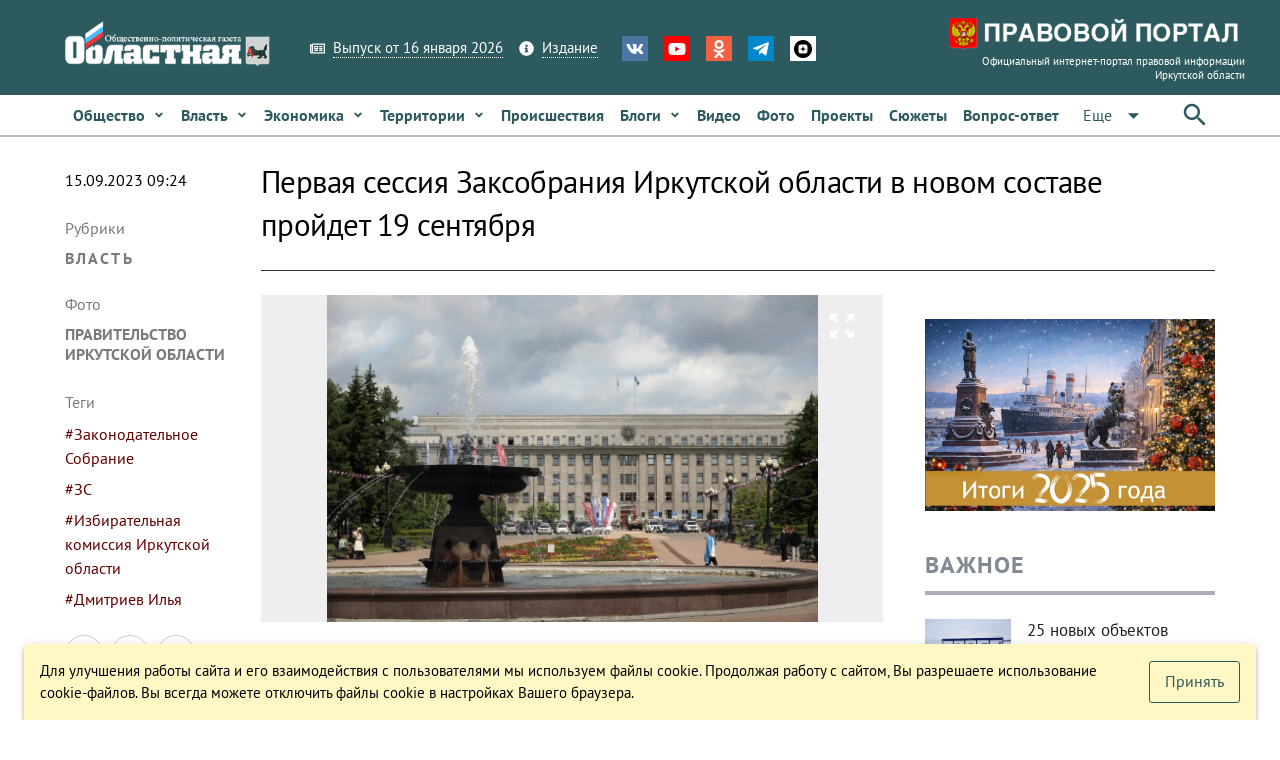

--- FILE ---
content_type: text/html; charset=utf-8
request_url: https://www.ogirk.ru/2023/09/15/pervaja-sessija-zaksobranija-irkutskoj-oblasti-v-novom-sostave-projdet-19-sentjabrja/
body_size: 32830
content:
<!DOCTYPE html><html lang=ru dir=ltr ><head><base href=/ ><title>Первая сессия Заксобрания Иркутской области в новом составе пройдет 19 сентября - Областная газета OGIRK.RU</title><meta property="description" content="Первое заседание Законодательного собрания Иркутской области четвертого созыва назначено на 19 сентября 2023 года. Соответствующее распоряжение подписал председатель Избирательной комиссии Иркутской области Илья Дмитриев, сообщает 14 сентября пресс-служба избиркома. В соответствии с действующим законом на первой сессии депутаты нового созыва должны&hellip;" data-qmeta="0"><meta property="keywords" data-qmeta="1"><meta property="og:title" content="Первая сессия Заксобрания Иркутской области в новом составе пройдет 19 сентября" data-qmeta="2"><meta property="og:description" content="Первое заседание Законодательного собрания Иркутской области четвертого созыва назначено на 19 сентября 2023 года. Соответствующее распоряжение подписал председатель Избирательной комиссии Иркутской области Илья Дмитриев, сообщает 14 сентября пресс-служба избиркома. В соответствии с действующим законом на первой сессии депутаты нового созыва должны&hellip;" data-qmeta="3"><meta property="og:keywords" data-qmeta="4"><meta property="og:image" content="https://res.cloudinary.com/dkzvdvh81/image/fetch/f_auto,c_thumb,g_custom:face,w_900,h_676/https://www.ogirk.ru/wp-content/uploads/2023/06/img_0639-1.jpg" data-qmeta="5"><meta property="og:url" content="/2023/09/15/pervaja-sessija-zaksobranija-irkutskoj-oblasti-v-novom-sostave-projdet-19-sentjabrja/" data-qmeta="6"><link rel="canonical" href="https://www.ogirk.ru/2023/09/15/pervaja-sessija-zaksobranija-irkutskoj-oblasti-v-novom-sostave-projdet-19-sentjabrja/" data-qmeta="canonical"> <meta charset=utf-8><meta name=description content=""><meta name=format-detection content="telephone=no"><meta name=msapplication-tap-highlight content=no><meta name=viewport content="user-scalable=no,initial-scale=1,maximum-scale=1,minimum-scale=1,width=device-width"><meta name=yandex-verification content=84f5792cdc49a4f3><link rel=icon type=image/png href=statics/app-logo-128x128.png><link rel=icon type=image/png sizes=16x16 href=statics/icons/favicon-16x16.png><link rel=icon type=image/png sizes=32x32 href=statics/icons/favicon-32x32.png><link rel=icon type=image/ico href=statics/icons/favicon.ico><link rel="stylesheet" href="/css/app.3edfd7ce.css"></head><body class="desktop no-touch body--light" ><script>window.__Q_META__={"title":"Первая сессия Заксобрания Иркутской области в новом составе пройдет 19 сентября - Областная газета OGIRK.RU","meta":[{"property":"description","content":"Первое заседание Законодательного собрания Иркутской области четвертого созыва назначено на 19 сентября 2023 года. Соответствующее распоряжение подписал председатель Избирательной комиссии Иркутской области Илья Дмитриев, сообщает 14 сентября пресс-служба избиркома. В соответствии с действующим законом на первой сессии депутаты нового созыва должны&hellip;"},{"property":"keywords"},{"property":"og:title","content":"Первая сессия Заксобрания Иркутской области в новом составе пройдет 19 сентября"},{"property":"og:description","content":"Первое заседание Законодательного собрания Иркутской области четвертого созыва назначено на 19 сентября 2023 года. Соответствующее распоряжение подписал председатель Избирательной комиссии Иркутской области Илья Дмитриев, сообщает 14 сентября пресс-служба избиркома. В соответствии с действующим законом на первой сессии депутаты нового созыва должны&hellip;"},{"property":"og:keywords"},{"property":"og:image","content":"https://res.cloudinary.com/dkzvdvh81/image/fetch/f_auto,c_thumb,g_custom:face,w_900,h_676/https://www.ogirk.ru/wp-content/uploads/2023/06/img_0639-1.jpg"},{"property":"og:url","content":"/2023/09/15/pervaja-sessija-zaksobranija-irkutskoj-oblasti-v-novom-sostave-projdet-19-sentjabrja/"}],"link":{"canonical":{"rel":"canonical","href":"https://www.ogirk.ru/2023/09/15/pervaja-sessija-zaksobranija-irkutskoj-oblasti-v-novom-sostave-projdet-19-sentjabrja/"}},"htmlAttr":{},"bodyAttr":{}}</script> <script>var _tmr = window._tmr || (window._tmr = []);
    _tmr.push({id: "3073117", type: "pageView", start: (new Date()).getTime()});
    (function (d, w, id) {
      if (d.getElementById(id)) return;
      var ts = d.createElement("script"); ts.type = "text/javascript"; ts.async = true; ts.id = id;
      ts.src = "https://top-fwz1.mail.ru/js/code.js";
      var f = function () {var s = d.getElementsByTagName("script")[0]; s.parentNode.insertBefore(ts, s);};
      if (w.opera == "[object Opera]") { d.addEventListener("DOMContentLoaded", f, false); } else { f(); }
    })(document, window, "topmailru-code");</script><noscript><div><img src="https://top-fwz1.mail.ru/counter?id=3073117;js=na" style=border:0;position:absolute;left:-9999px; alt=Top.Mail.Ru></div></noscript><div id="q-app" data-server-rendered="true"><div><div class="q-layout q-layout--standard" style="min-height:0px;"><!----><!----><div class="com"><!----><!----><!----><!----><!----><!----><!----><!----></div><div class="com" data-v-5bbe1d2b><div class="header" data-v-5bbe1d2b><div class="header__top" data-v-5bbe1d2b><div class="container" data-v-5bbe1d2b><div class="row q-col-gutter-sm-lg q-col-gutter-xl-lg items-center" data-v-5bbe1d2b><div class="col-5 col-md-5 col-lg-5 col-xl-4" data-v-5bbe1d2b><a href="/" class="logo router-link-active" data-v-5bbe1d2b><img src="/statics/hds-logo.png" data-v-5bbe1d2b></a></div><div class="col-14 col-md-12 col-lg-13 col-xl-13" data-v-5bbe1d2b><div class="row items-center q-col-gutter-md-lg q-col-gutter-y-xs" data-v-5bbe1d2b><div class="col-24 col-md-auto" data-v-5bbe1d2b><div class="menu q-gutter-y-sm q-gutter-xs-x-md q-gutter-lg-x-md s-font-xs" data-v-5bbe1d2b><a href="/issue/og" class="menu__item s-link-wrapper" data-v-5bbe1d2b><svg aria-hidden="true" role="presentation" focusable="false" viewBox="0 0 576 512" class="s-link-icon  q-mr-sm q-icon notranslate" data-v-5bbe1d2b><path d="M552 64H112c-20.858 0-38.643 13.377-45.248 32H24c-13.255 0-24 10.745-24 24v272c0 30.928 25.072 56 56 56h496c13.255 0 24-10.745 24-24V88c0-13.255-10.745-24-24-24zM48 392V144h16v248c0 4.411-3.589 8-8 8s-8-3.589-8-8zm480 8H111.422c.374-2.614.578-5.283.578-8V112h416v288zM172 280h136c6.627 0 12-5.373 12-12v-96c0-6.627-5.373-12-12-12H172c-6.627 0-12 5.373-12 12v96c0 6.627 5.373 12 12 12zm28-80h80v40h-80v-40zm-40 140v-24c0-6.627 5.373-12 12-12h136c6.627 0 12 5.373 12 12v24c0 6.627-5.373 12-12 12H172c-6.627 0-12-5.373-12-12zm192 0v-24c0-6.627 5.373-12 12-12h104c6.627 0 12 5.373 12 12v24c0 6.627-5.373 12-12 12H364c-6.627 0-12-5.373-12-12zm0-144v-24c0-6.627 5.373-12 12-12h104c6.627 0 12 5.373 12 12v24c0 6.627-5.373 12-12 12H364c-6.627 0-12-5.373-12-12zm0 72v-24c0-6.627 5.373-12 12-12h104c6.627 0 12 5.373 12 12v24c0 6.627-5.373 12-12 12H364c-6.627 0-12-5.373-12-12z"></path></svg><span class="s-link" data-v-5bbe1d2b>Выпуск от 16 января 2026</span></a><a href="/page/info-about" class="menu__item s-link-wrapper" data-v-5bbe1d2b><svg aria-hidden="true" role="presentation" focusable="false" viewBox="0 0 512 512" class="s-link-icon q-mr-sm q-icon notranslate" data-v-5bbe1d2b><path d="M256 8C119.043 8 8 119.083 8 256c0 136.997 111.043 248 248 248s248-111.003 248-248C504 119.083 392.957 8 256 8zm0 110c23.196 0 42 18.804 42 42s-18.804 42-42 42-42-18.804-42-42 18.804-42 42-42zm56 254c0 6.627-5.373 12-12 12h-88c-6.627 0-12-5.373-12-12v-24c0-6.627 5.373-12 12-12h12v-64h-12c-6.627 0-12-5.373-12-12v-24c0-6.627 5.373-12 12-12h64c6.627 0 12 5.373 12 12v100h12c6.627 0 12 5.373 12 12v24z"></path></svg><span class="s-link" data-v-5bbe1d2b>Издание</span></a><!----></div></div><div class="col-24 col-md-auto s-align-center s-align-md-left" data-v-5bbe1d2b><div class=" icons inline-block q-gutter-md " data-v-5bbe1d2b><a href="https://vk.com/ogirk" target="_blank" class="icons__item" style="background-color:#4D75A3;" data-v-5bbe1d2b><svg aria-hidden="true" role="presentation" focusable="false" viewBox="0 0 576 512" class="q-icon notranslate text-white" style="font-size:18px;" data-v-5bbe1d2b><path d="M545 117.7c3.7-12.5 0-21.7-17.8-21.7h-58.9c-15 0-21.9 7.9-25.6 16.7 0 0-30 73.1-72.4 120.5-13.7 13.7-20 18.1-27.5 18.1-3.7 0-9.4-4.4-9.4-16.9V117.7c0-15-4.2-21.7-16.6-21.7h-92.6c-9.4 0-15 7-15 13.5 0 14.2 21.2 17.5 23.4 57.5v86.8c0 19-3.4 22.5-10.9 22.5-20 0-68.6-73.4-97.4-157.4-5.8-16.3-11.5-22.9-26.6-22.9H38.8c-16.8 0-20.2 7.9-20.2 16.7 0 15.6 20 93.1 93.1 195.5C160.4 378.1 229 416 291.4 416c37.5 0 42.1-8.4 42.1-22.9 0-66.8-3.4-73.1 15.4-73.1 8.7 0 23.7 4.4 58.7 38.1 40 40 46.6 57.9 69 57.9h58.9c16.8 0 25.3-8.4 20.4-25-11.2-34.9-86.9-106.7-90.3-111.5-8.7-11.2-6.2-16.2 0-26.2.1-.1 72-101.3 79.4-135.6z"></path></svg></a><a href="https://www.youtube.com/channel/UC5M9401ITV-nkfPMM75VUxQ?view_as=subscriber" target="_blank" class="icons__item" style="background-color:#FF0000;" data-v-5bbe1d2b><svg aria-hidden="true" role="presentation" focusable="false" viewBox="0 0 576 512" class="q-icon notranslate text-white" style="font-size:18px;" data-v-5bbe1d2b><path d="M549.655 124.083c-6.281-23.65-24.787-42.276-48.284-48.597C458.781 64 288 64 288 64S117.22 64 74.629 75.486c-23.497 6.322-42.003 24.947-48.284 48.597-11.412 42.867-11.412 132.305-11.412 132.305s0 89.438 11.412 132.305c6.281 23.65 24.787 41.5 48.284 47.821C117.22 448 288 448 288 448s170.78 0 213.371-11.486c23.497-6.321 42.003-24.171 48.284-47.821 11.412-42.867 11.412-132.305 11.412-132.305s0-89.438-11.412-132.305zm-317.51 213.508V175.185l142.739 81.205-142.739 81.201z"></path></svg></a><a href="https://ok.ru/ogirk" target="_blank" class="icons__item" style="background-color:#F56040;" data-v-5bbe1d2b><svg aria-hidden="true" role="presentation" focusable="false" viewBox="0 0 320 512" class="q-icon notranslate text-white" style="font-size:18px;" data-v-5bbe1d2b><path d="M275.1 334c-27.4 17.4-65.1 24.3-90 26.9l20.9 20.6 76.3 76.3c27.9 28.6-17.5 73.3-45.7 45.7-19.1-19.4-47.1-47.4-76.3-76.6L84 503.4c-28.2 27.5-73.6-17.6-45.4-45.7 19.4-19.4 47.1-47.4 76.3-76.3l20.6-20.6c-24.6-2.6-62.9-9.1-90.6-26.9-32.6-21-46.9-33.3-34.3-59 7.4-14.6 27.7-26.9 54.6-5.7 0 0 36.3 28.9 94.9 28.9s94.9-28.9 94.9-28.9c26.9-21.1 47.1-8.9 54.6 5.7 12.4 25.7-1.9 38-34.5 59.1zM30.3 129.7C30.3 58 88.6 0 160 0s129.7 58 129.7 129.7c0 71.4-58.3 129.4-129.7 129.4s-129.7-58-129.7-129.4zm66 0c0 35.1 28.6 63.7 63.7 63.7s63.7-28.6 63.7-63.7c0-35.4-28.6-64-63.7-64s-63.7 28.6-63.7 64z"></path></svg></a><a href="https://t.me/ogirk" target="_blank" class="icons__item" style="background-color:#0088cc;" data-v-5bbe1d2b><svg aria-hidden="true" role="presentation" focusable="false" viewBox="0 0 448 512" class="q-icon notranslate text-white" style="font-size:18px;" data-v-5bbe1d2b><path d="M446.7 98.6l-67.6 318.8c-5.1 22.5-18.4 28.1-37.3 17.5l-103-75.9-49.7 47.8c-5.5 5.5-10.1 10.1-20.7 10.1l7.4-104.9 190.9-172.5c8.3-7.4-1.8-11.5-12.9-4.1L117.8 284 16.2 252.2c-22.1-6.9-22.5-22.1 4.6-32.7L418.2 66.4c18.4-6.9 34.5 4.1 28.5 32.2z"></path></svg></a><a href="https://dzen.ru/id/5a8d27835f496759a80b6822" target="_blank" class="icons__item" style="background-color:#ffffff;" data-v-5bbe1d2b><img aria-hidden="true" role="presentation" src="/statics/icons/dzen.png" class="q-icon notranslate text-white" style="font-size:18px;" data-v-5bbe1d2b></a></div></div></div></div><div class="col-5 col-md-7 col-lg-6 col-xl-7 text-right" data-v-5bbe1d2b><a href="https://www.ogirk.ru/pravo/reestr" class="logo-pravo s-t-d-none" data-v-5bbe1d2b><img src="/statics/hds-logo-pravo.png" data-v-5bbe1d2b><div class="s-font-4xs" data-v-5bbe1d2b>
                Официальный интернет-портал правовой информации Иркутской области
              </div></a></div></div></div></div><div class="header__sticky" data-v-5bbe1d2b><div class="header__main" data-v-5bbe1d2b data-v-5bbe1d2b><div class="container" data-v-5bbe1d2b><div class="header__main__nav flex no-wrap items-center" data-v-5bbe1d2b><div class="header__normal__catalog__nav s-font-sm full-width com flex no-wrap items-center --font-size-inherit" style="width:calc(100% - 63px) !important;" data-v-5cc0072c data-v-5bbe1d2b><!----><div id="menu-item-0" class="item" data-v-5cc0072c><span class="item__native" data-v-5cc0072c><a tabindex="0" type="button" href="/category/social/" role="link" class="q-btn q-btn-item non-selectable no-outline q-btn--flat q-btn--rectangle text-primary q-btn--actionable q-focusable q-hoverable q-btn--wrap q-btn--dense  item__link q-px-sm q-py-sm no-underline text-weight-bold text-no-wrap --wrapper-dense" style="line-height:1.50em;" data-v-5cc0072c><span class="q-focus-helper"></span><span class="q-btn__wrapper col row q-anchor--skip"><span class="q-btn__content text-center col items-center q-anchor--skip justify-center row"><span class="block">Общество</span><svg aria-hidden="true" role="presentation" focusable="false" viewBox="0 0 320 512" class="q-ml-sm q-icon notranslate" style="font-size:12px;" data-v-5cc0072c><path d="M143 352.3L7 216.3c-9.4-9.4-9.4-24.6 0-33.9l22.6-22.6c9.4-9.4 24.6-9.4 33.9 0l96.4 96.4 96.4-96.4c9.4-9.4 24.6-9.4 33.9 0l22.6 22.6c9.4 9.4 9.4 24.6 0 33.9l-136 136c-9.2 9.4-24.4 9.4-33.8 0z"></path></svg><!----></span></span></a></span><!----></div><div id="menu-item-1" class="item" data-v-5cc0072c><span class="item__native" data-v-5cc0072c><a tabindex="0" type="button" href="/category/politics/" role="link" class="q-btn q-btn-item non-selectable no-outline q-btn--flat q-btn--rectangle text-primary q-btn--actionable q-focusable q-hoverable q-btn--wrap q-btn--dense  item__link q-px-sm q-py-sm no-underline text-weight-bold text-no-wrap --wrapper-dense" style="line-height:1.50em;" data-v-5cc0072c><span class="q-focus-helper"></span><span class="q-btn__wrapper col row q-anchor--skip"><span class="q-btn__content text-center col items-center q-anchor--skip justify-center row"><span class="block">Власть</span><svg aria-hidden="true" role="presentation" focusable="false" viewBox="0 0 320 512" class="q-ml-sm q-icon notranslate" style="font-size:12px;" data-v-5cc0072c><path d="M143 352.3L7 216.3c-9.4-9.4-9.4-24.6 0-33.9l22.6-22.6c9.4-9.4 24.6-9.4 33.9 0l96.4 96.4 96.4-96.4c9.4-9.4 24.6-9.4 33.9 0l22.6 22.6c9.4 9.4 9.4 24.6 0 33.9l-136 136c-9.2 9.4-24.4 9.4-33.8 0z"></path></svg><!----></span></span></a></span><!----></div><div id="menu-item-2" class="item" data-v-5cc0072c><span class="item__native" data-v-5cc0072c><a tabindex="0" type="button" href="/category/economic/" role="link" class="q-btn q-btn-item non-selectable no-outline q-btn--flat q-btn--rectangle text-primary q-btn--actionable q-focusable q-hoverable q-btn--wrap q-btn--dense  item__link q-px-sm q-py-sm no-underline text-weight-bold text-no-wrap --wrapper-dense" style="line-height:1.50em;" data-v-5cc0072c><span class="q-focus-helper"></span><span class="q-btn__wrapper col row q-anchor--skip"><span class="q-btn__content text-center col items-center q-anchor--skip justify-center row"><span class="block">Экономика</span><svg aria-hidden="true" role="presentation" focusable="false" viewBox="0 0 320 512" class="q-ml-sm q-icon notranslate" style="font-size:12px;" data-v-5cc0072c><path d="M143 352.3L7 216.3c-9.4-9.4-9.4-24.6 0-33.9l22.6-22.6c9.4-9.4 24.6-9.4 33.9 0l96.4 96.4 96.4-96.4c9.4-9.4 24.6-9.4 33.9 0l22.6 22.6c9.4 9.4 9.4 24.6 0 33.9l-136 136c-9.2 9.4-24.4 9.4-33.8 0z"></path></svg><!----></span></span></a></span><!----></div><div id="menu-item-3" class="item" data-v-5cc0072c><span class="item__native" data-v-5cc0072c><a tabindex="0" type="button" href="/category/territory/" role="link" class="q-btn q-btn-item non-selectable no-outline q-btn--flat q-btn--rectangle text-primary q-btn--actionable q-focusable q-hoverable q-btn--wrap q-btn--dense  item__link q-px-sm q-py-sm no-underline text-weight-bold text-no-wrap --wrapper-dense" style="line-height:1.50em;" data-v-5cc0072c><span class="q-focus-helper"></span><span class="q-btn__wrapper col row q-anchor--skip"><span class="q-btn__content text-center col items-center q-anchor--skip justify-center row"><span class="block">Территории</span><svg aria-hidden="true" role="presentation" focusable="false" viewBox="0 0 320 512" class="q-ml-sm q-icon notranslate" style="font-size:12px;" data-v-5cc0072c><path d="M143 352.3L7 216.3c-9.4-9.4-9.4-24.6 0-33.9l22.6-22.6c9.4-9.4 24.6-9.4 33.9 0l96.4 96.4 96.4-96.4c9.4-9.4 24.6-9.4 33.9 0l22.6 22.6c9.4 9.4 9.4 24.6 0 33.9l-136 136c-9.2 9.4-24.4 9.4-33.8 0z"></path></svg><!----></span></span></a></span><!----></div><div id="menu-item-4" class="item" data-v-5cc0072c><span class="item__native" data-v-5cc0072c><a tabindex="0" type="button" href="/category/incident/" role="link" class="q-btn q-btn-item non-selectable no-outline q-btn--flat q-btn--rectangle text-primary q-btn--actionable q-focusable q-hoverable q-btn--wrap q-btn--dense  item__link q-px-sm q-py-sm no-underline text-weight-bold text-no-wrap --wrapper-dense" style="line-height:1.50em;" data-v-5cc0072c><span class="q-focus-helper"></span><span class="q-btn__wrapper col row q-anchor--skip"><span class="q-btn__content text-center col items-center q-anchor--skip justify-center row"><span class="block">Происшествия</span><!----><!----></span></span></a></span><!----></div><div id="menu-item-5" class="item" data-v-5cc0072c><span class="item__native" data-v-5cc0072c><a tabindex="0" type="button" href="/category/blogs/" role="link" class="q-btn q-btn-item non-selectable no-outline q-btn--flat q-btn--rectangle text-primary q-btn--actionable q-focusable q-hoverable q-btn--wrap q-btn--dense  item__link q-px-sm q-py-sm no-underline text-weight-bold text-no-wrap --wrapper-dense" style="line-height:1.50em;" data-v-5cc0072c><span class="q-focus-helper"></span><span class="q-btn__wrapper col row q-anchor--skip"><span class="q-btn__content text-center col items-center q-anchor--skip justify-center row"><span class="block">Блоги</span><svg aria-hidden="true" role="presentation" focusable="false" viewBox="0 0 320 512" class="q-ml-sm q-icon notranslate" style="font-size:12px;" data-v-5cc0072c><path d="M143 352.3L7 216.3c-9.4-9.4-9.4-24.6 0-33.9l22.6-22.6c9.4-9.4 24.6-9.4 33.9 0l96.4 96.4 96.4-96.4c9.4-9.4 24.6-9.4 33.9 0l22.6 22.6c9.4 9.4 9.4 24.6 0 33.9l-136 136c-9.2 9.4-24.4 9.4-33.8 0z"></path></svg><!----></span></span></a></span><!----></div><div id="menu-item-6" class="item" data-v-5cc0072c><span class="item__native" data-v-5cc0072c><a tabindex="0" type="button" href="/video" role="link" class="q-btn q-btn-item non-selectable no-outline q-btn--flat q-btn--rectangle text-primary q-btn--actionable q-focusable q-hoverable q-btn--wrap q-btn--dense  item__link q-px-sm q-py-sm no-underline text-weight-bold text-no-wrap --wrapper-dense" style="line-height:1.50em;" data-v-5cc0072c><span class="q-focus-helper"></span><span class="q-btn__wrapper col row q-anchor--skip"><span class="q-btn__content text-center col items-center q-anchor--skip justify-center row"><span class="block">Видео</span><!----><!----></span></span></a></span><!----></div><div id="menu-item-7" class="item" data-v-5cc0072c><span class="item__native" data-v-5cc0072c><a tabindex="0" type="button" href="/foto" role="link" class="q-btn q-btn-item non-selectable no-outline q-btn--flat q-btn--rectangle text-primary q-btn--actionable q-focusable q-hoverable q-btn--wrap q-btn--dense  item__link q-px-sm q-py-sm no-underline text-weight-bold text-no-wrap --wrapper-dense" style="line-height:1.50em;" data-v-5cc0072c><span class="q-focus-helper"></span><span class="q-btn__wrapper col row q-anchor--skip"><span class="q-btn__content text-center col items-center q-anchor--skip justify-center row"><span class="block">Фото</span><!----><!----></span></span></a></span><!----></div><div id="menu-item-8" class="item" data-v-5cc0072c><span class="item__native" data-v-5cc0072c><a tabindex="0" type="button" href="/projects" role="link" class="q-btn q-btn-item non-selectable no-outline q-btn--flat q-btn--rectangle text-primary q-btn--actionable q-focusable q-hoverable q-btn--wrap q-btn--dense  item__link q-px-sm q-py-sm no-underline text-weight-bold text-no-wrap --wrapper-dense" style="line-height:1.50em;" data-v-5cc0072c><span class="q-focus-helper"></span><span class="q-btn__wrapper col row q-anchor--skip"><span class="q-btn__content text-center col items-center q-anchor--skip justify-center row"><span class="block">Проекты</span><!----><!----></span></span></a></span><!----></div><div id="menu-item-9" class="item" data-v-5cc0072c><span class="item__native" data-v-5cc0072c><a tabindex="0" type="button" href="/topics" role="link" class="q-btn q-btn-item non-selectable no-outline q-btn--flat q-btn--rectangle text-primary q-btn--actionable q-focusable q-hoverable q-btn--wrap q-btn--dense  item__link q-px-sm q-py-sm no-underline text-weight-bold text-no-wrap --wrapper-dense" style="line-height:1.50em;" data-v-5cc0072c><span class="q-focus-helper"></span><span class="q-btn__wrapper col row q-anchor--skip"><span class="q-btn__content text-center col items-center q-anchor--skip justify-center row"><span class="block">Сюжеты</span><!----><!----></span></span></a></span><!----></div><div id="menu-item-10" class="item" data-v-5cc0072c><span class="item__native" data-v-5cc0072c><a tabindex="0" type="button" href="/confs" role="link" class="q-btn q-btn-item non-selectable no-outline q-btn--flat q-btn--rectangle text-primary q-btn--actionable q-focusable q-hoverable q-btn--wrap q-btn--dense  item__link q-px-sm q-py-sm no-underline text-weight-bold text-no-wrap --wrapper-dense" style="line-height:1.50em;" data-v-5cc0072c><span class="q-focus-helper"></span><span class="q-btn__wrapper col row q-anchor--skip"><span class="q-btn__content text-center col items-center q-anchor--skip justify-center row"><span class="block">Вопрос-ответ</span><!----><!----></span></span></a></span><!----></div><div id="menu-item-11" class="item" data-v-5cc0072c><span class="item__native" data-v-5cc0072c><button tabindex="0" type="button" role="button" class="q-btn q-btn-item non-selectable no-outline q-btn--flat q-btn--rectangle text-primary q-btn--actionable q-focusable q-hoverable q-btn--wrap q-btn--dense  item__link q-px-sm q-py-sm no-underline text-weight-bold text-no-wrap --wrapper-dense" style="line-height:1.50em;" data-v-5cc0072c><span class="q-focus-helper"></span><span class="q-btn__wrapper col row q-anchor--skip"><span class="q-btn__content text-center col items-center q-anchor--skip justify-center row"><span class="block">Редакция</span><svg aria-hidden="true" role="presentation" focusable="false" viewBox="0 0 320 512" class="q-ml-sm q-icon notranslate" style="font-size:12px;" data-v-5cc0072c><path d="M143 352.3L7 216.3c-9.4-9.4-9.4-24.6 0-33.9l22.6-22.6c9.4-9.4 24.6-9.4 33.9 0l96.4 96.4 96.4-96.4c9.4-9.4 24.6-9.4 33.9 0l22.6 22.6c9.4 9.4 9.4 24.6 0 33.9l-136 136c-9.2 9.4-24.4 9.4-33.8 0z"></path></svg><!----></span></span></button></span><!----></div><!----></div><div class="q-space" data-v-5bbe1d2b></div><div data-v-5bbe1d2b><button tabindex="0" type="button" role="button" class="q-btn q-btn-item non-selectable no-outline q-btn--flat q-btn--rectangle text-primary q-btn--actionable q-focusable q-hoverable q-btn--wrap q-btn--dense" data-v-5bbe1d2b><span class="q-focus-helper"></span><span class="q-btn__wrapper col row q-anchor--skip"><span class="q-btn__content text-center col items-center q-anchor--skip justify-center row"><svg aria-hidden="true" role="presentation" focusable="false" viewBox="0 0 24 24" class="q-icon notranslate" style="font-size:30px;" data-v-5bbe1d2b><path d="M0 0h24v24H0z" style="fill:none;"></path><path d="M15.5 14h-.79l-.28-.27C15.41 12.59 16 11.11 16 9.5 16 5.91 13.09 3 9.5 3S3 5.91 3 9.5 5.91 16 9.5 16c1.61 0 3.09-.59 4.23-1.57l.27.28v.79l5 4.99L20.49 19l-4.99-5zm-6 0C7.01 14 5 11.99 5 9.5S7.01 5 9.5 5 14 7.01 14 9.5 11.99 14 9.5 14z"></path></svg></span></span></button></div></div></div></div></div><!----></div><!----></div><div class="q-page-container"><main class="q-page q-mt-md q-mt-md-lg q-mb-lg" style="min-height:calc(100vh - 0px);"><div data-id="0" infeed="[object Object]" class="item-page-post-post item-page-post-post-2col q-mb-xl" data-v-27089d7c><!----><div class="container" data-v-27089d7c><div class="row q-col-gutter-x-lg q-col-gutter-y-md" data-v-27089d7c><div id="page-left-col" class="col-24 col-lg-4" data-v-27089d7c><div class="com gt-md" style="height:100%;" data-v-21e64c62 data-v-27089d7c><!----><div class="c-date q-mb-lg q-mt-sm" data-v-21e64c62>
    15.09.2023 09:24
  </div><div class="c-cats q-mb-lg" data-v-21e64c62><div class="c-cats__label q-mb-sm" data-v-21e64c62>
      Рубрики
    </div><a href="/category/politics/" class="c-cats__item q-mb-sm" data-v-21e64c62>
      Власть
    </a></div><!----><div class="c-author q-mb-lg" data-v-21e64c62><div class="c-author__label q-mb-sm" data-v-21e64c62>
      Фото
    </div><span class="c-author__item" data-v-21e64c62><a href="/author/pravitelstvo-irkutskoj-oblasti/" data-v-21e64c62>Правительство Иркутской области</a>
    </span></div><div class="c-tags q-mb-lg" data-v-21e64c62><div class="c-tags__label q-mb-sm" data-v-21e64c62>
      Теги
    </div><a href="/tag/zakonodatelnoe-sobranie/" class="c-tags__item " data-v-21e64c62>
      #Законодательное Собрание
    </a><a href="/tag/zs/" class="c-tags__item " data-v-21e64c62>
      #ЗС
    </a><a href="/tag/izbiratelnaya-komissiya-irkutskoj-oblasti/" class="c-tags__item " data-v-21e64c62>
      #Избирательная комиссия Иркутской области
    </a><a href="/tag/dmitriev-ilja/" class="c-tags__item " data-v-21e64c62>
      #Дмитриев Илья
    </a></div><!----></div><div class="com lt-lg" data-v-1900f844 data-v-27089d7c><div role="tablist" class="q-tabs row no-wrap items-center c-tags__tabs q-mb-sm q-tabs--not-scrollable q-tabs--horizontal q-tabs__arrows--inside q-tabs--dense" data-v-1900f844><!----><div class="q-tabs__content row no-wrap items-center self-stretch hide-scrollbar q-tabs__content--align-left"><a href="/category/politics/" tabindex="0" role="tab" class="q-tab relative-position self-stretch flex flex-center text-center q-pl-none q-pr-md q-tab--inactive q-focusable q-hoverable cursor-pointer" data-v-1900f844><div tabindex="-1" class="q-focus-helper"></div><div class="q-tab__content self-stretch flex-center relative-position q-anchor--skip non-selectable column"><div class="q-tab__label">#Власть</div></div><div class="q-tab__indicator absolute-bottom"></div></a><a href="/tag/zakonodatelnoe-sobranie/" tabindex="0" role="tab" class="q-tab relative-position self-stretch flex flex-center text-center q-pl-none q-pr-md q-tab--inactive q-focusable q-hoverable cursor-pointer" data-v-1900f844><div tabindex="-1" class="q-focus-helper"></div><div class="q-tab__content self-stretch flex-center relative-position q-anchor--skip non-selectable column"><div class="q-tab__label">#Законодательное Собрание</div></div><div class="q-tab__indicator absolute-bottom"></div></a><a href="/tag/zs/" tabindex="0" role="tab" class="q-tab relative-position self-stretch flex flex-center text-center q-pl-none q-pr-md q-tab--inactive q-focusable q-hoverable cursor-pointer" data-v-1900f844><div tabindex="-1" class="q-focus-helper"></div><div class="q-tab__content self-stretch flex-center relative-position q-anchor--skip non-selectable column"><div class="q-tab__label">#ЗС</div></div><div class="q-tab__indicator absolute-bottom"></div></a><a href="/tag/izbiratelnaya-komissiya-irkutskoj-oblasti/" tabindex="0" role="tab" class="q-tab relative-position self-stretch flex flex-center text-center q-pl-none q-pr-md q-tab--inactive q-focusable q-hoverable cursor-pointer" data-v-1900f844><div tabindex="-1" class="q-focus-helper"></div><div class="q-tab__content self-stretch flex-center relative-position q-anchor--skip non-selectable column"><div class="q-tab__label">#Избирательная комиссия Иркутской области</div></div><div class="q-tab__indicator absolute-bottom"></div></a><a href="/tag/dmitriev-ilja/" tabindex="0" role="tab" class="q-tab relative-position self-stretch flex flex-center text-center q-pl-none q-pr-md q-tab--inactive q-focusable q-hoverable cursor-pointer" data-v-1900f844><div tabindex="-1" class="q-focus-helper"></div><div class="q-tab__content self-stretch flex-center relative-position q-anchor--skip non-selectable column"><div class="q-tab__label">#Дмитриев Илья</div></div><div class="q-tab__indicator absolute-bottom"></div></a></div><i aria-hidden="true" role="presentation" class="q-tabs__arrow q-tabs__arrow--left absolute q-tab__icon material-icons q-icon notranslate">chevron_left</i><i aria-hidden="true" role="presentation" class="q-tabs__arrow q-tabs__arrow--right absolute q-tab__icon material-icons q-icon notranslate q-tabs__arrow--faded">chevron_right</i></div><!----><div class="q-mb-sm text-grey-8" data-v-1900f844><div class="inline-block q-mr-sm" data-v-1900f844>
      Фото:
    </div><span data-v-1900f844><a href="/author/pravitelstvo-irkutskoj-oblasti/" class="text-grey-8" data-v-1900f844>Правительство Иркутской области</a>,
    </span></div><div class="flex items-center" data-v-1900f844><div class="c-date text-grey-7" data-v-1900f844>
      15.09.2023 09:24
    </div><div class="c-social q-ml-auto" data-v-1900f844><div class="c-social__inner" data-v-1900f844><div class="com el-share q-gutter-sm s-orientation-horizontal" data-v-3fa715de data-v-1900f844><!----><ShareNetwork media="https://res.cloudinary.com/dkzvdvh81/image/fetch/f_auto,c_thumb,g_custom:face,w_900,h_676/https://www.ogirk.ru/wp-content/uploads/2023/06/img_0639-1.jpg" network="odnoklassniki" title="Первая сессия Заксобрания Иркутской области в новом составе пройдет 19 сентября" url="https://www.ogirk.ru/2023/09/15/pervaja-sessija-zaksobranija-irkutskoj-oblasti-v-novom-sostave-projdet-19-sentjabrja/" class="c-item" data-v-3fa715de><svg aria-hidden="true" role="presentation" focusable="false" viewBox="0 0 320 512" class="c-item-icon q-icon notranslate" data-v-3fa715de><path d="M275.1 334c-27.4 17.4-65.1 24.3-90 26.9l20.9 20.6 76.3 76.3c27.9 28.6-17.5 73.3-45.7 45.7-19.1-19.4-47.1-47.4-76.3-76.6L84 503.4c-28.2 27.5-73.6-17.6-45.4-45.7 19.4-19.4 47.1-47.4 76.3-76.3l20.6-20.6c-24.6-2.6-62.9-9.1-90.6-26.9-32.6-21-46.9-33.3-34.3-59 7.4-14.6 27.7-26.9 54.6-5.7 0 0 36.3 28.9 94.9 28.9s94.9-28.9 94.9-28.9c26.9-21.1 47.1-8.9 54.6 5.7 12.4 25.7-1.9 38-34.5 59.1zM30.3 129.7C30.3 58 88.6 0 160 0s129.7 58 129.7 129.7c0 71.4-58.3 129.4-129.7 129.4s-129.7-58-129.7-129.4zm66 0c0 35.1 28.6 63.7 63.7 63.7s63.7-28.6 63.7-63.7c0-35.4-28.6-64-63.7-64s-63.7 28.6-63.7 64z"></path></svg><!----></ShareNetwork><ShareNetwork media="https://res.cloudinary.com/dkzvdvh81/image/fetch/f_auto,c_thumb,g_custom:face,w_900,h_676/https://www.ogirk.ru/wp-content/uploads/2023/06/img_0639-1.jpg" network="telegram" title="Первая сессия Заксобрания Иркутской области в новом составе пройдет 19 сентября" url="https://www.ogirk.ru/2023/09/15/pervaja-sessija-zaksobranija-irkutskoj-oblasti-v-novom-sostave-projdet-19-sentjabrja/" class="c-item" data-v-3fa715de><svg aria-hidden="true" role="presentation" focusable="false" viewBox="0 0 448 512" class="c-item-icon q-icon notranslate" data-v-3fa715de><path d="M446.7 98.6l-67.6 318.8c-5.1 22.5-18.4 28.1-37.3 17.5l-103-75.9-49.7 47.8c-5.5 5.5-10.1 10.1-20.7 10.1l7.4-104.9 190.9-172.5c8.3-7.4-1.8-11.5-12.9-4.1L117.8 284 16.2 252.2c-22.1-6.9-22.5-22.1 4.6-32.7L418.2 66.4c18.4-6.9 34.5 4.1 28.5 32.2z"></path></svg><!----></ShareNetwork><ShareNetwork media="https://res.cloudinary.com/dkzvdvh81/image/fetch/f_auto,c_thumb,g_custom:face,w_900,h_676/https://www.ogirk.ru/wp-content/uploads/2023/06/img_0639-1.jpg" network="vk" title="Первая сессия Заксобрания Иркутской области в новом составе пройдет 19 сентября" url="https://www.ogirk.ru/2023/09/15/pervaja-sessija-zaksobranija-irkutskoj-oblasti-v-novom-sostave-projdet-19-sentjabrja/" class="c-item" data-v-3fa715de><svg aria-hidden="true" role="presentation" focusable="false" viewBox="0 0 576 512" class="c-item-icon q-icon notranslate" data-v-3fa715de><path d="M545 117.7c3.7-12.5 0-21.7-17.8-21.7h-58.9c-15 0-21.9 7.9-25.6 16.7 0 0-30 73.1-72.4 120.5-13.7 13.7-20 18.1-27.5 18.1-3.7 0-9.4-4.4-9.4-16.9V117.7c0-15-4.2-21.7-16.6-21.7h-92.6c-9.4 0-15 7-15 13.5 0 14.2 21.2 17.5 23.4 57.5v86.8c0 19-3.4 22.5-10.9 22.5-20 0-68.6-73.4-97.4-157.4-5.8-16.3-11.5-22.9-26.6-22.9H38.8c-16.8 0-20.2 7.9-20.2 16.7 0 15.6 20 93.1 93.1 195.5C160.4 378.1 229 416 291.4 416c37.5 0 42.1-8.4 42.1-22.9 0-66.8-3.4-73.1 15.4-73.1 8.7 0 23.7 4.4 58.7 38.1 40 40 46.6 57.9 69 57.9h58.9c16.8 0 25.3-8.4 20.4-25-11.2-34.9-86.9-106.7-90.3-111.5-8.7-11.2-6.2-16.2 0-26.2.1-.1 72-101.3 79.4-135.6z"></path></svg><!----></ShareNetwork></div></div></div></div></div></div><div class="col-24 col-lg-20" data-v-27089d7c><div class="c-header q-pb-lg q-mb-lg" data-v-27089d7c><h1 class="c-header__title s-font-xxl s-font-md-4xl q-ma-none" data-v-27089d7c>
            Первая сессия Заксобрания Иркутской области в новом составе пройдет 19 сентября
          </h1><!----></div><div class="row q-col-gutter-xl" data-v-27089d7c><div class="col-24 col-md-16" data-v-27089d7c><div class="c-body" style="min-height: 100%;" data-v-27089d7c><!----><div class="c-body__main" data-v-27089d7c><div class="com c-media q-mb-lg" data-v-c0bc9790 data-v-27089d7c><!----></div><!----><div class="c-body__content sm-content-style" data-v-27089d7c><p><strong>Первое заседание Законодательного собрания Иркутской области четвертого созыва назначено на 19 сентября 2023 года. Соответствующее распоряжение подписал председатель Избирательной комиссии Иркутской области Илья Дмитриев, сообщает 14 сентября пресс-служба избиркома.</strong></p>
<p>В соответствии с действующим законом на первой сессии депутаты нового созыва должны избрать спикера. До этого момента вести заседание будет глава облизбиркома.</p>
</div><div class="widget c-body__related q-mt-lg q-py-md" data-v-3e4a364c data-v-27089d7c><div class="w-header items-center" data-v-3e4a364c><div class="w-header__title" data-v-3e4a364c><span data-v-3e4a364c>
         Читайте также
      </span></div><!----><!----></div><div class="w-body" data-v-3e4a364c><div data-v-7b4ab7ea data-v-27089d7c><div class="query-items query-items-grid" data-v-276d5cee data-v-27089d7c><div class=" row " style=";" data-v-276d5cee></div></div><!----></div></div></div></div><!----></div></div><div class="col-24 col-md-8" data-v-27089d7c><div data-v-1c8d9d9f data-v-27089d7c><div class="q-gutter-y-xl"><div id="ad-zone-2" class="c-zone q-pt-lg" data-v-1b1d29ee data-v-1c8d9d9f><div class="query-items query-items-grid q-gutter-lg" data-v-276d5cee data-v-1c8d9d9f><div class="q-col-gutter-y-lg row " style=";" data-v-276d5cee><div id="qi-694b91157e2ba9987707ab42" title="qi-item-ad-banner" class="query-item qi-type-sm-ad-item qi-item-ad-banner col-24" data-v-7aa1c6f4 data-v-276d5cee><div class="i-content text-center" data-v-7aa1c6f4><div class="i-media" data-v-7aa1c6f4><div class="i-thumb" data-v-7aa1c6f4><a href="https://www.ogirk.ru/tag/itogi-2025-goda/?erid=2dss" target="_blank" data-v-7aa1c6f4><img class="i-thumb__img" style="width:100%;" data-v-7aa1c6f4></a></div></div></div></div></div></div><!----></div><div class="widget" data-v-3e4a364c data-v-1c8d9d9f><div class="w-header items-center" data-v-3e4a364c><div class="w-header__title" data-v-3e4a364c><span data-v-3e4a364c>
         Важное
      </span></div><!----><!----></div><div class="w-body" data-v-3e4a364c><div data-v-7b4ab7ea data-v-1c8d9d9f><div class="query-items query-items-grid" data-v-276d5cee data-v-1c8d9d9f><div class=" row " style=";" data-v-276d5cee><div id="qi-6969fdd5d37dd05afa0a9e52" title="qi-item-3" class="query-item qi-type-post qi-item-3 col-24" data-v-21766965 data-v-276d5cee><div class="i-content q-py-md s-border-bottom" data-v-21766965><div class="i-row row q-col-gutter-md q-col-gutter-md" data-v-21766965><div class="col-8 " data-v-21766965><div class="i-media" data-v-21766965><div class="i-thumb" data-v-21766965><a href="/2026/01/16/25-novyh-obektov-zdravoohranenija-vozvedut-v-selah-priangarja-v-2026-godu/" data-v-21766965><div class="i-thumb__holder" data-v-21766965><div class="i-thumb__res__holder" style="padding-bottom:66.67%;" data-v-21766965></div><div class="i-thumb__res__bimg" data-v-21766965></div></div></a></div></div></div><div class="col-16 " data-v-21766965><div class="i-info" data-v-21766965><!----><a href="/2026/01/16/25-novyh-obektov-zdravoohranenija-vozvedut-v-selah-priangarja-v-2026-godu/" data-v-21766965><h3 class="i-title q-ma-none s-font-md " data-v-21766965>
              25 новых объектов здравоохранения возведут в селах Приангарья в 2026 году
            </h3></a></div></div></div></div></div><div id="qi-6969a2a9e549b5e3330e3652" title="qi-item-3" class="query-item qi-type-post qi-item-3 col-24" data-v-21766965 data-v-276d5cee><div class="i-content q-py-md s-border-bottom" data-v-21766965><div class="i-row row q-col-gutter-md q-col-gutter-md" data-v-21766965><div class="col-8 " data-v-21766965><div class="i-media" data-v-21766965><div class="i-thumb" data-v-21766965><a href="/2026/01/16/68-punktov-obogreva-dejstvujut-v-irkutskoj-oblasti/" data-v-21766965><div class="i-thumb__holder" data-v-21766965><div class="i-thumb__res__holder" style="padding-bottom:66.67%;" data-v-21766965></div><div class="i-thumb__res__bimg" data-v-21766965></div></div></a></div></div></div><div class="col-16 " data-v-21766965><div class="i-info" data-v-21766965><!----><a href="/2026/01/16/68-punktov-obogreva-dejstvujut-v-irkutskoj-oblasti/" data-v-21766965><h3 class="i-title q-ma-none s-font-md " data-v-21766965>
              68 пунктов обогрева развернут в Иркутской области
            </h3></a></div></div></div></div></div><div id="qi-696707294df79a24980bdcc2" title="qi-item-3" class="query-item qi-type-post qi-item-3 col-24" data-v-21766965 data-v-276d5cee><div class="i-content q-py-md s-border-bottom" data-v-21766965><div class="i-row row q-col-gutter-md q-col-gutter-md" data-v-21766965><div class="col-8 " data-v-21766965><div class="i-media" data-v-21766965><div class="i-thumb" data-v-21766965><a href="/2026/01/14/rezhim-povyshennoj-gotovnosti-vvedut-v-irkutskoj-oblasti-vo-vremja-kreshhenija/" data-v-21766965><div class="i-thumb__holder" data-v-21766965><div class="i-thumb__res__holder" style="padding-bottom:66.67%;" data-v-21766965></div><div class="i-thumb__res__bimg" data-v-21766965></div></div></a></div></div></div><div class="col-16 " data-v-21766965><div class="i-info" data-v-21766965><!----><a href="/2026/01/14/rezhim-povyshennoj-gotovnosti-vvedut-v-irkutskoj-oblasti-vo-vremja-kreshhenija/" data-v-21766965><h3 class="i-title q-ma-none s-font-md " data-v-21766965>
              Режим повышенной готовности введут в Иркутской области во время Крещения
            </h3></a></div></div></div></div></div><div id="qi-6965bb8691df175aa7069672" title="qi-item-3" class="query-item qi-type-post qi-item-3 col-24" data-v-21766965 data-v-276d5cee><div class="i-content q-py-md s-border-bottom" data-v-21766965><div class="i-row row q-col-gutter-md q-col-gutter-md" data-v-21766965><div class="col-8 " data-v-21766965><div class="i-media" data-v-21766965><div class="i-thumb" data-v-21766965><a href="/2026/01/13/bolee-630-iniciativnyh-proektov-zhitelej-realizujut-v-irkutskoj-oblasti/" data-v-21766965><div class="i-thumb__holder" data-v-21766965><div class="i-thumb__res__holder" style="padding-bottom:66.67%;" data-v-21766965></div><div class="i-thumb__res__bimg" data-v-21766965></div></div></a></div></div></div><div class="col-16 " data-v-21766965><div class="i-info" data-v-21766965><!----><a href="/2026/01/13/bolee-630-iniciativnyh-proektov-zhitelej-realizujut-v-irkutskoj-oblasti/" data-v-21766965><h3 class="i-title q-ma-none s-font-md " data-v-21766965>
              Более 630 инициативных проектов жителей реализуют в Иркутской области
            </h3></a></div></div></div></div></div></div></div><!----></div></div></div><!----><div class="widget" data-v-3e4a364c data-v-1c8d9d9f><div class="w-header items-center" data-v-3e4a364c><div class="w-header__title" data-v-3e4a364c><a href="/foto" data-v-3e4a364c>
        Фоторепортажи
      </a></div><!----><div class="w-header__more" data-v-3e4a364c><a href="/foto" data-v-3e4a364c>
        все
        <i aria-hidden="true" role="presentation" class="fas fa-angle-right q-icon notranslate" style="font-size:18px;" data-v-3e4a364c> </i></a></div></div><div class="w-body" data-v-3e4a364c><div class="query-items query-items-grid" data-v-276d5cee data-v-1c8d9d9f><div class=" row " style=";" data-v-276d5cee><div id="qi-6969c9cd8d9e7aafce056872" title="qi-item-1" class="query-item qi-type-post qi-item-1 col-24" data-v-26f4f51d data-v-276d5cee><div class="i-content" data-v-26f4f51d><!----><div class="i-media" data-v-26f4f51d><button tabindex="0" type="button" role="button" class="q-btn q-btn-item non-selectable no-outline i-format style-1 q-btn--standard q-btn--rectangle q-btn--actionable q-focusable q-hoverable q-btn--wrap q-btn--dense" style="font-size:14px;pointer-events:none;" data-v-26f4f51d><span class="q-focus-helper"></span><span class="q-btn__wrapper col row q-anchor--skip"><span class="q-btn__content text-center col items-center q-anchor--skip justify-center row"><span class="block">фото</span><svg aria-hidden="true" role="presentation" focusable="false" viewBox="0 0 576 512" class="q-ml-sm q-icon notranslate" style="font-size:12px;" data-v-26f4f51d><path d="M480 416v16c0 26.51-21.49 48-48 48H48c-26.51 0-48-21.49-48-48V176c0-26.51 21.49-48 48-48h16v48H54a6 6 0 0 0-6 6v244a6 6 0 0 0 6 6h372a6 6 0 0 0 6-6v-10h48zm42-336H150a6 6 0 0 0-6 6v244a6 6 0 0 0 6 6h372a6 6 0 0 0 6-6V86a6 6 0 0 0-6-6zm6-48c26.51 0 48 21.49 48 48v256c0 26.51-21.49 48-48 48H144c-26.51 0-48-21.49-48-48V80c0-26.51 21.49-48 48-48h384zM264 144c0 22.091-17.909 40-40 40s-40-17.909-40-40 17.909-40 40-40 40 17.909 40 40zm-72 96l39.515-39.515c4.686-4.686 12.284-4.686 16.971 0L288 240l103.515-103.515c4.686-4.686 12.284-4.686 16.971 0L480 208v80H192v-48z"></path></svg></span></span></button><div class="i-thumb" data-v-26f4f51d><a href="/2026/01/16/bojcy-svo-prohodjashhie-reabilitaciju-v-irkutskom-voennom-gospitale-poluchili-gosnagrady-rossijskoj-federacii/" style="display:block;" data-v-26f4f51d><div class="i-thumb__holder" data-v-26f4f51d><div class="i-thumb__res__holder bg-grey-3" style="padding-bottom:50%;" data-v-26f4f51d></div><div class="i-thumb__res__bimg" data-v-26f4f51d></div></div></a></div><div class="i-terms -style1 q-ma-md q-px-xs" data-v-26f4f51d><span class="i-terms-item" data-v-26f4f51d>
          Общество
        </span></div><div class="i-info q-pb-md s-overlay" data-v-26f4f51d><a href="/2026/01/16/bojcy-svo-prohodjashhie-reabilitaciju-v-irkutskom-voennom-gospitale-poluchili-gosnagrady-rossijskoj-federacii/" class="block q-pt-lg q-px-md" data-v-26f4f51d><h3 class="i-title q-ma-none s-font-lg " data-v-26f4f51d>
            Бойцы СВО, проходящие реабилитацию в иркутском военном госпитале, получили госнаграды Российской Федерации
          </h3></a><div class="q-mt-xs" data-v-26f4f51d data-v-26f4f51d><a href="/2026/01/16/bojcy-svo-prohodjashhie-reabilitaciju-v-irkutskom-voennom-gospitale-poluchili-gosnagrady-rossijskoj-federacii/" class="block q-px-md" data-v-26f4f51d><h4 class="i-subtitle q-ma-none q-mt-sm s-font-sm " data-v-26f4f51d>
                
              </h4><div class="i-meta flex items-center q-mt-sm" data-v-26f4f51d><div class="i-date" data-v-26f4f51d>
                  16 января 2026 в 13:16
                </div><div class="q-space" data-v-26f4f51d></div><div data-v-848b6ad6 data-v-26f4f51d></div></div></a></div></div></div></div></div></div></div></div></div><div id="ad-zone-4" class="c-zone q-pt-lg" data-v-1b1d29ee data-v-1c8d9d9f><div class="query-items query-items-grid q-gutter-lg" data-v-276d5cee data-v-1c8d9d9f><div class="q-col-gutter-y-lg row " style=";" data-v-276d5cee><div id="qi-681c1c52422e1743350e62c2" title="qi-item-ad-banner" class="query-item qi-type-sm-ad-item qi-item-ad-banner col-24" data-v-7aa1c6f4 data-v-276d5cee><div class="i-content text-center" data-v-7aa1c6f4><div class="i-media" data-v-7aa1c6f4><div class="i-thumb" data-v-7aa1c6f4><a href="https://www.ogirk.ru/tag/svjaz-pokolenij/" target="_blank" data-v-7aa1c6f4><img class="i-thumb__img" style="width:100%;" data-v-7aa1c6f4></a></div></div></div></div></div></div><!----></div><div class="widget" data-v-3e4a364c data-v-1c8d9d9f><div class="w-header items-center" data-v-3e4a364c><div class="w-header__title" data-v-3e4a364c><span data-v-3e4a364c>
         Читаемое
      </span></div><!----><!----></div><div class="w-body" data-v-3e4a364c><div data-v-7b4ab7ea data-v-1c8d9d9f><div class="query-items query-items-grid" data-v-276d5cee data-v-1c8d9d9f><div class="q-col-gutter-md row " style=";" data-v-276d5cee><div id="qi-696b727e5d7512a36100adb2" title="qi-item-index" class="query-item qi-type-post qi-item-index col-24" data-v-a079f2c8 data-v-276d5cee><div class="i-row row no-wrap " data-v-a079f2c8><div class="i-col1 col col-shrink text-center " data-v-a079f2c8><div class="i-index q-px-md q-py-xs " data-v-a079f2c8>
        1
      </div></div><div class="i-col2 col " data-v-a079f2c8><a href="/2026/01/17/v-irkutskoj-oblasti-opredelili-pobeditelej-regionalnogo-fotokonkursa-beregite-lesnuju-krasavicu/" data-v-a079f2c8><div class="i-info" data-v-a079f2c8><div class="i-title q-ma-none" data-v-a079f2c8>
            В Иркутской области определили победителей регионального фотоконкурса «Берегите лесную красавицу»
          </div></div></a></div></div></div><div id="qi-696b7061fac2324aed090512" title="qi-item-index" class="query-item qi-type-post qi-item-index col-24" data-v-a079f2c8 data-v-276d5cee><div class="i-row row no-wrap " data-v-a079f2c8><div class="i-col1 col col-shrink text-center " data-v-a079f2c8><div class="i-index q-px-md q-py-xs " data-v-a079f2c8>
        2
      </div></div><div class="i-col2 col " data-v-a079f2c8><a href="/2026/01/17/v-priangare-40-chelovek-proshli-besplatnoe-obuchenie-na-jekspertov-veterinarno-sanitarnogo-kontrolja/" data-v-a079f2c8><div class="i-info" data-v-a079f2c8><div class="i-title q-ma-none" data-v-a079f2c8>
            В Приангарье 40 человек прошли бесплатное обучение на экспертов ветеринарно‑санитарного контроля
          </div></div></a></div></div></div><div id="qi-696b637d72186c6b8e095fb2" title="qi-item-index" class="query-item qi-type-post qi-item-index col-24" data-v-a079f2c8 data-v-276d5cee><div class="i-row row no-wrap " data-v-a079f2c8><div class="i-col1 col col-shrink text-center " data-v-a079f2c8><div class="i-index q-px-md q-py-xs " data-v-a079f2c8>
        3
      </div></div><div class="i-col2 col " data-v-a079f2c8><a href="/2026/01/17/v-shelehovskom-rajone-v-dtp-pogib-peshehod/" data-v-a079f2c8><div class="i-info" data-v-a079f2c8><div class="i-title q-ma-none" data-v-a079f2c8>
            В Шелеховском районе в ДТП погиб пешеход
          </div></div></a></div></div></div><div id="qi-696b5c3907870894950835b2" title="qi-item-index" class="query-item qi-type-post qi-item-index col-24" data-v-a079f2c8 data-v-276d5cee><div class="i-row row no-wrap " data-v-a079f2c8><div class="i-col1 col col-shrink text-center " data-v-a079f2c8><div class="i-index q-px-md q-py-xs " data-v-a079f2c8>
        4
      </div></div><div class="i-col2 col " data-v-a079f2c8><a href="/2026/01/17/silnye-morozy-ozhidajutsja-v-irkutskoj-oblasti-18-19-janvarja/" data-v-a079f2c8><div class="i-info" data-v-a079f2c8><div class="i-title q-ma-none" data-v-a079f2c8>
            Сильные морозы ожидаются в Иркутской области 18–19 января
          </div></div></a></div></div></div></div></div><!----></div></div></div><div class="widget" data-v-3e4a364c data-v-1c8d9d9f><div class="w-header items-center" data-v-3e4a364c><div class="w-header__title" data-v-3e4a364c><span data-v-3e4a364c>
         Проекты
      </span></div><!----><!----></div><div class="w-body" data-v-3e4a364c><div class="query-items query-items-grid" data-v-276d5cee data-v-1c8d9d9f><div class="q-col-gutter-md row " style=";" data-v-276d5cee><div id="qi-68b155781655918344065392" title="qi-item-hub-banner-col" class="query-item qi-type-sm-hub-post qi-item-hub-banner-col col-24" data-v-405bb3f2 data-v-276d5cee><div class="i-content" data-v-405bb3f2><div class="i-media" data-v-405bb3f2><!----><!----><div class="i-info q-pb-md" style="background-image:\n            linear-gradient(-180deg,\n            rgba(37, 90, 117, 0) 7%,\n            rgba(37, 90, 117, 0.08) 12%,\n            rgba(37, 90, 117, 0.16) 17%,\n            rgba(37, 90, 117, 0.22) 21%,\n            rgba(37, 90, 117, 0.32) 26%,\n            rgba(37, 90, 117, 0.42) 32%,\n            rgba(37, 90, 117, 0.52) 38%,\n            rgba(37, 90, 117, 0.62) 47%,\n            rgba(37, 90, 117, 0.72) 57%,\n            rgba(37, 90, 117, 0.82) 65%)\n          ;" data-v-405bb3f2><a href="https://www.ogirk.ru/tag/zvezdy-govorjat-o-zolote/?erid=2VtzqvWrM2n" target="_blank" class="block q-pt-xl q-px-md" data-v-405bb3f2><h3 class="i-title q-ma-none" data-v-405bb3f2>Звезды говорят о золоте</h3></a><!----></div></div></div></div><div id="qi-6852c661a3b5244fce097452" title="qi-item-hub-banner-col" class="query-item qi-type-sm-hub-post qi-item-hub-banner-col col-24" data-v-405bb3f2 data-v-276d5cee><div class="i-content" data-v-405bb3f2><div class="i-media" data-v-405bb3f2><!----><!----><div class="i-info q-pb-md" style="background-image:\n            linear-gradient(-180deg,\n            rgba(37, 90, 117, 0) 7%,\n            rgba(37, 90, 117, 0.08) 12%,\n            rgba(37, 90, 117, 0.16) 17%,\n            rgba(37, 90, 117, 0.22) 21%,\n            rgba(37, 90, 117, 0.32) 26%,\n            rgba(37, 90, 117, 0.42) 32%,\n            rgba(37, 90, 117, 0.52) 38%,\n            rgba(37, 90, 117, 0.62) 47%,\n            rgba(37, 90, 117, 0.72) 57%,\n            rgba(37, 90, 117, 0.82) 65%)\n          ;" data-v-405bb3f2><a href="https://www.ogirk.ru/80-let-pobedi" target="_blank" class="block q-pt-xl q-px-md" data-v-405bb3f2><h3 class="i-title q-ma-none" data-v-405bb3f2>80 лет Победы</h3></a><!----></div></div></div></div><div id="qi-67d05195d86356edaf06ba82" title="qi-item-hub-banner-col" class="query-item qi-type-sm-hub-post qi-item-hub-banner-col col-24" data-v-405bb3f2 data-v-276d5cee><div class="i-content" data-v-405bb3f2><div class="i-media" data-v-405bb3f2><!----><!----><div class="i-info q-pb-md" style="background-image:\n            linear-gradient(-180deg,\n            rgba(37, 90, 117, 0) 7%,\n            rgba(37, 90, 117, 0.08) 12%,\n            rgba(37, 90, 117, 0.16) 17%,\n            rgba(37, 90, 117, 0.22) 21%,\n            rgba(37, 90, 117, 0.32) 26%,\n            rgba(37, 90, 117, 0.42) 32%,\n            rgba(37, 90, 117, 0.52) 38%,\n            rgba(37, 90, 117, 0.62) 47%,\n            rgba(37, 90, 117, 0.72) 57%,\n            rgba(37, 90, 117, 0.82) 65%)\n          ;" data-v-405bb3f2><a href="http://irkobl.tilda.ws/itogi23" target="_blank" class="block q-pt-xl q-px-md" data-v-405bb3f2><h3 class="i-title q-ma-none" data-v-405bb3f2>Итоги 2023 года</h3></a><!----></div></div></div></div><div id="qi-67d05195d86356edaf06ba83" title="qi-item-hub-banner-col" class="query-item qi-type-sm-hub-post qi-item-hub-banner-col col-24" data-v-405bb3f2 data-v-276d5cee><div class="i-content" data-v-405bb3f2><div class="i-media" data-v-405bb3f2><!----><!----><div class="i-info q-pb-md" style="background-image:\n            linear-gradient(-180deg,\n            rgba(37, 90, 117, 0) 7%,\n            rgba(37, 90, 117, 0.08) 12%,\n            rgba(37, 90, 117, 0.16) 17%,\n            rgba(37, 90, 117, 0.22) 21%,\n            rgba(37, 90, 117, 0.32) 26%,\n            rgba(37, 90, 117, 0.42) 32%,\n            rgba(37, 90, 117, 0.52) 38%,\n            rgba(37, 90, 117, 0.62) 47%,\n            rgba(37, 90, 117, 0.72) 57%,\n            rgba(37, 90, 117, 0.82) 65%)\n          ;" data-v-405bb3f2><a href="https://www.ogirk.ru/itogi-2024" target="_blank" class="block q-pt-xl q-px-md" data-v-405bb3f2><h3 class="i-title q-ma-none" data-v-405bb3f2>Итоги 2024 года</h3></a><!----></div></div></div></div></div></div></div></div></div></div></div></div></div></div></div></div></main></div><div data-v-46fa28ce><div class="container q-mt-md q-mb-md flex" data-v-46fa28ce><div style="max-width: 300px; align-self: end;" data-v-46fa28ce><div class="row q-col-gutter-x-md" data-v-46fa28ce><div class="col-12" data-v-46fa28ce><a href="https://pos.gosuslugi.ru/og/org-activities?reg_code=25&utm_source=vk1&utm_medium=25&utm_campaign=1183850008760" target="_blank" data-v-46fa28ce><img src="/statics/pos/opinion.png" data-v-46fa28ce></a></div><div class="col-12" data-v-46fa28ce><a href="https://pos.gosuslugi.ru/form/?opaId=217359&utm_source=vk&utm_medium=25&utm_campaign=1183850008760" target="_blank" data-v-46fa28ce><img src="/statics/pos/problem.png" data-v-46fa28ce></a></div></div></div></div><div class="com" data-v-46fa28ce><!----><div class="footer q-py-lg" data-v-46fa28ce><div class="container" data-v-46fa28ce><div class="row q-col-gutter-lg" data-v-46fa28ce><div class="col-24 col-lg-14" data-v-46fa28ce><div class="row q-col-gutter-md  text-center" data-v-46fa28ce><div class="col-24 col-sm-12 col-md-8 c-menu" data-v-46fa28ce><div class="c-menu-header" data-v-46fa28ce>ИЗДАНИЕ</div><ul class="c-menu-items" data-v-46fa28ce><li data-v-46fa28ce><a href="/page/info-about" data-v-46fa28ce><span data-v-46fa28ce>О газете</span></a></li><li data-v-46fa28ce><a href="/page/info-about/podpiska" data-v-46fa28ce><span data-v-46fa28ce>Подписка</span></a></li><li data-v-46fa28ce><a href="/page/advert/issue" data-v-46fa28ce><span data-v-46fa28ce>Реклама в газете</span></a></li><li data-v-46fa28ce><a href="/advert/site/banner" data-v-46fa28ce><span data-v-46fa28ce>Реклама на сайте</span></a></li><li data-v-46fa28ce><a href="/calendar" data-v-46fa28ce><span data-v-46fa28ce>Календарь материалов</span></a></li><li data-v-46fa28ce><a href="/authors/" data-v-46fa28ce><span data-v-46fa28ce>Авторы</span></a></li><li data-v-46fa28ce><a href="/tags/activity/" data-v-46fa28ce><span data-v-46fa28ce>Теги</span></a></li><li data-v-46fa28ce><a href="/page/contact" data-v-46fa28ce><span data-v-46fa28ce>Контакты</span></a></li></ul></div><div class="col-24 col-sm-12 col-md-8 c-menu" data-v-46fa28ce><div class="c-menu-header" data-v-46fa28ce>ОФИЦИАЛЬНО</div><ul class="c-menu-items" data-v-46fa28ce><li data-v-46fa28ce><a href="https://www.ogirk.ru/pravo/reestr" data-v-46fa28ce><span data-v-46fa28ce>Правовой портал</span></a></li><li data-v-46fa28ce><a href="/group-official/" data-v-46fa28ce><span data-v-46fa28ce>Информация о деятельности ОГАУ «Медиа-центр «Приангарье»</span></a></li><li data-v-46fa28ce><a href="/anti-corruption/laws/" data-v-46fa28ce><span data-v-46fa28ce>Противодействие коррупции</span></a></li><li data-v-46fa28ce><a href="/ohrana-truda/" data-v-46fa28ce><span data-v-46fa28ce>Охрана труда и техника безопасности</span></a></li><li data-v-46fa28ce><a href="/zakupki/" data-v-46fa28ce><span data-v-46fa28ce>Закупочная деятельность</span></a></li><li data-v-46fa28ce><a href="/wp-content/uploads/Политика обработки персональных данных.pdf" target="_blank" data-v-46fa28ce><span data-v-46fa28ce>Политика обработки персональных данных</span></a></li></ul></div><div class="col-24 col-sm-12 col-md-8 c-menu" data-v-46fa28ce><div class="c-menu-header" data-v-46fa28ce>СОЦИАЛЬНЫЕ СЕТИ</div><ul class="c-menu-items" data-v-46fa28ce><li data-v-46fa28ce><a href="https://t.me/ogirk" data-v-46fa28ce><svg aria-hidden="true" role="presentation" focusable="false" viewBox="0 0 448 512" class="q-mr-sm q-icon notranslate" data-v-46fa28ce><path d="M446.7 98.6l-67.6 318.8c-5.1 22.5-18.4 28.1-37.3 17.5l-103-75.9-49.7 47.8c-5.5 5.5-10.1 10.1-20.7 10.1l7.4-104.9 190.9-172.5c8.3-7.4-1.8-11.5-12.9-4.1L117.8 284 16.2 252.2c-22.1-6.9-22.5-22.1 4.6-32.7L418.2 66.4c18.4-6.9 34.5 4.1 28.5 32.2z"></path></svg><span data-v-46fa28ce>Telegram</span></a></li><li data-v-46fa28ce><a href="https://vk.com/ogirk" data-v-46fa28ce><svg aria-hidden="true" role="presentation" focusable="false" viewBox="0 0 576 512" class="q-mr-sm q-icon notranslate" data-v-46fa28ce><path d="M545 117.7c3.7-12.5 0-21.7-17.8-21.7h-58.9c-15 0-21.9 7.9-25.6 16.7 0 0-30 73.1-72.4 120.5-13.7 13.7-20 18.1-27.5 18.1-3.7 0-9.4-4.4-9.4-16.9V117.7c0-15-4.2-21.7-16.6-21.7h-92.6c-9.4 0-15 7-15 13.5 0 14.2 21.2 17.5 23.4 57.5v86.8c0 19-3.4 22.5-10.9 22.5-20 0-68.6-73.4-97.4-157.4-5.8-16.3-11.5-22.9-26.6-22.9H38.8c-16.8 0-20.2 7.9-20.2 16.7 0 15.6 20 93.1 93.1 195.5C160.4 378.1 229 416 291.4 416c37.5 0 42.1-8.4 42.1-22.9 0-66.8-3.4-73.1 15.4-73.1 8.7 0 23.7 4.4 58.7 38.1 40 40 46.6 57.9 69 57.9h58.9c16.8 0 25.3-8.4 20.4-25-11.2-34.9-86.9-106.7-90.3-111.5-8.7-11.2-6.2-16.2 0-26.2.1-.1 72-101.3 79.4-135.6z"></path></svg><span data-v-46fa28ce>Vkontakte</span></a></li><li data-v-46fa28ce><a href="https://ok.ru/ogirk" data-v-46fa28ce><svg aria-hidden="true" role="presentation" focusable="false" viewBox="0 0 448 512" class="q-mr-sm q-icon notranslate" data-v-46fa28ce><path d="M184.2 177.1c0-22.1 17.9-40 39.8-40s39.8 17.9 39.8 40c0 22-17.9 39.8-39.8 39.8s-39.8-17.9-39.8-39.8zM448 80v352c0 26.5-21.5 48-48 48H48c-26.5 0-48-21.5-48-48V80c0-26.5 21.5-48 48-48h352c26.5 0 48 21.5 48 48zm-305.1 97.1c0 44.6 36.4 80.9 81.1 80.9s81.1-36.2 81.1-80.9c0-44.8-36.4-81.1-81.1-81.1s-81.1 36.2-81.1 81.1zm174.5 90.7c-4.6-9.1-17.3-16.8-34.1-3.6 0 0-22.7 18-59.3 18s-59.3-18-59.3-18c-16.8-13.2-29.5-5.5-34.1 3.6-7.9 16.1 1.1 23.7 21.4 37 17.3 11.1 41.2 15.2 56.6 16.8l-12.9 12.9c-18.2 18-35.5 35.5-47.7 47.7-17.6 17.6 10.7 45.8 28.4 28.6l47.7-47.9c18.2 18.2 35.7 35.7 47.7 47.9 17.6 17.2 46-10.7 28.6-28.6l-47.7-47.7-13-12.9c15.5-1.6 39.1-5.9 56.2-16.8 20.4-13.3 29.3-21 21.5-37z"></path></svg><span data-v-46fa28ce>Одноклассники</span></a></li><li data-v-46fa28ce><a href="https://www.youtube.com/channel/UC5M9401ITV-nkfPMM75VUxQ?view_as=subscriber" data-v-46fa28ce><svg aria-hidden="true" role="presentation" focusable="false" viewBox="0 0 576 512" class="q-mr-sm q-icon notranslate" data-v-46fa28ce><path d="M549.655 124.083c-6.281-23.65-24.787-42.276-48.284-48.597C458.781 64 288 64 288 64S117.22 64 74.629 75.486c-23.497 6.322-42.003 24.947-48.284 48.597-11.412 42.867-11.412 132.305-11.412 132.305s0 89.438 11.412 132.305c6.281 23.65 24.787 41.5 48.284 47.821C117.22 448 288 448 288 448s170.78 0 213.371-11.486c23.497-6.321 42.003-24.171 48.284-47.821 11.412-42.867 11.412-132.305 11.412-132.305s0-89.438-11.412-132.305zm-317.51 213.508V175.185l142.739 81.205-142.739 81.201z"></path></svg><span data-v-46fa28ce>Youtube</span></a></li></ul></div></div></div><div class="col-24 col-lg-10 c-info" data-v-46fa28ce><h3 class="c-info-copyright q-ma-none q-mb-md" data-v-46fa28ce>Официальный интернет-портал правовой информации Иркутской
              области</h3><div class="c-info-desc" data-v-46fa28ce><p data-v-46fa28ce>
                Официальный интернет-портал правовой информации Иркутской области. Зарегистрировано Федеральной
                Службой по надзору в сфере связи, информационных технологий и массовых коммуникаций, серия ЭЛ
                №ФС77-73560 от 24 августа 2018 года. Учредитель: областное государственное автономное учреждение
                &quot;Медиа-центр &quot;Приангарье&quot;.
              </p><p data-v-46fa28ce>
                Главный редактор: Люстрицкий Дмитрий Георгиевич.
              </p><p data-v-46fa28ce>
                Сайт содержит материалы, охраняемые авторским правом, и средства индивидуализации (логотипы, фирменные
                знаки). Любое использование информации, размещенной на сайте, допускается только при указании
                гиперссылки на www.ogirk.ru как источник. К нарушителям применяются все меры, предусмотренные ст. 1301
                ГК РФ.
              </p><p data-v-46fa28ce>
                Возрастное ограничение: 16+
              </p><p data-v-46fa28ce>
                Мнение авторов может не совпадать с позицией редакции.
              </p></div><div class="c-info-link q-mb-sm" data-v-46fa28ce>
              Телефон редакции: (3952) 200-628, 200-638
            </div><div class="c-info-link q-mb-sm" data-v-46fa28ce>
              Факс редакции: (3952) 200-674
            </div><div class="c-info-link q-mb-sm" data-v-46fa28ce>
              Адрес электронной почты редакции сайта: <a href="mailto:site@ogirk.ru" data-v-46fa28ce>site@ogirk.ru</a></div><h3 class="c-info-copyright q-ma-none q-mb-md" data-v-46fa28ce>© 2023 ОГАУ «Медиа-центр «Приангарье»</h3></div></div></div></div></div></div></div></div><!----></div><script>window.__INITIAL_STATE__={"pageData":{"routeId":"\u002F2023\u002F09\u002F15\u002Fpervaja-sessija-zaksobranija-irkutskoj-oblasti-v-novom-sostave-projdet-19-sentjabrja\u002F","entity":{"_id":"6503b26def4d7994ad0997f2","nid":516698,"title":"Первая сессия Заксобрания Иркутской области в новом составе пройдет 19 сентября","slug":"pervaja-sessija-zaksobranija-irkutskoj-oblasti-v-novom-sostave-projdet-19-sentjabrja","codePath":"pervaja-sessija-zaksobranija-irkutskoj-oblasti-v-novom-sostave-projdet-19-sentjabrja","format":"","url":"\u002F2023\u002F09\u002F15\u002Fpervaja-sessija-zaksobranija-irkutskoj-oblasti-v-novom-sostave-projdet-19-sentjabrja\u002F","created":"1694769885000","type":"post","excerpt":"Первое заседание Законодательного собрания Иркутской области четвертого созыва назначено на 19 сентября 2023 года. Соответствующее распоряжение подписал председатель Избирательной комиссии Иркутской области Илья Дмитриев, сообщает 14 сентября пресс-служба избиркома. В соответствии с действующим законом на первой сессии депутаты нового созыва должны&hellip;","meta":{"sm_media_view":"default","sm_author_prefix":"Автор","sm_authorfoto_spr":[1183]},"taxonomy":{"post_tag":[7191,1482,2909,6983],"sm-role":[67,7851],"sm-author":[1183],"category":[1434]},"share":{"url":"https:\u002F\u002Fwww.ogirk.ru\u002F2023\u002F09\u002F15\u002Fpervaja-sessija-zaksobranija-irkutskoj-oblasti-v-novom-sostave-projdet-19-sentjabrja\u002F","image":"https:\u002F\u002Fres.cloudinary.com\u002Fdkzvdvh81\u002Fimage\u002Ffetch\u002Ff_auto,c_thumb,g_custom:face,w_900,h_676\u002Fhttps:\u002F\u002Fwww.ogirk.ru\u002Fwp-content\u002Fuploads\u002F2023\u002F06\u002Fimg_0639-1.jpg"},"editUrl":"\u002Fwp-admin\u002Fpost.php?post=516698&action=edit","contentFormatted":"\u003Cp\u003E\u003Cstrong\u003EПервое заседание Законодательного собрания Иркутской области четвертого созыва назначено на 19 сентября 2023 года. Соответствующее распоряжение подписал председатель Избирательной комиссии Иркутской области Илья Дмитриев, сообщает 14 сентября пресс-служба избиркома.\u003C\u002Fstrong\u003E\u003C\u002Fp\u003E\n\u003Cp\u003EВ соответствии с действующим законом на первой сессии депутаты нового созыва должны избрать спикера. До этого момента вести заседание будет глава облизбиркома.\u003C\u002Fp\u003E\n","builder":null,"builderType":null,"hub":null,"terms":[{"_id":"5f7ccf3005df2341ea79b533","nid":67,"name":"Новость","taxonomy":"sm-role","slug":"news","url":null,"parent":0,"lastActivity":null,"postCount":null,"meta":[],"editUrl":"\u002Fwp-admin\u002Fterm.php?taxonomy=category&tag_ID=67","__typename":"Term"},{"_id":"5f7ccee705df2341ea79b382","nid":1183,"name":"Правительство Иркутской области","taxonomy":"sm-author","slug":"pravitelstvo-irkutskoj-oblasti","url":"\u002Fauthor\u002Fpravitelstvo-irkutskoj-oblasti\u002F","parent":0,"lastActivity":"2012-11-02T07:15:00.000Z","postCount":2,"meta":[],"editUrl":"\u002Fwp-admin\u002Fterm.php?taxonomy=category&tag_ID=1183","__typename":"Term"},{"_id":"5f7ccec005df2341ea79b295","nid":1434,"name":"Власть","taxonomy":"category","slug":"politics","url":"\u002Fcategory\u002Fpolitics\u002F","parent":0,"lastActivity":"2020-10-07T17:37:59.000Z","postCount":3549,"meta":[],"editUrl":"\u002Fwp-admin\u002Fterm.php?taxonomy=category&tag_ID=1434","__typename":"Term"},{"_id":"5f7cceb605df2341ea79b269","nid":1482,"name":"Законодательное Собрание","taxonomy":"post_tag","slug":"zakonodatelnoe-sobranie","url":"\u002Ftag\u002Fzakonodatelnoe-sobranie\u002F","parent":0,"lastActivity":"2020-10-07T17:37:59.000Z","postCount":677,"meta":[],"editUrl":"\u002Fwp-admin\u002Fterm.php?taxonomy=category&tag_ID=1482","__typename":"Term"},{"_id":"5f7cce2605df2341ea79af0c","nid":2909,"name":"ЗС","taxonomy":"post_tag","slug":"zs","url":"\u002Ftag\u002Fzs\u002F","parent":0,"lastActivity":"2020-10-08T10:00:00.000Z","postCount":6686,"meta":[],"editUrl":"\u002Fwp-admin\u002Fterm.php?taxonomy=category&tag_ID=2909","__typename":"Term"},{"_id":"5f7ccca005df2341ea79a621","nid":6983,"name":"Избирательная комиссия Иркутской области","taxonomy":"post_tag","slug":"izbiratelnaya-komissiya-irkutskoj-oblasti","url":"\u002Ftag\u002Fizbiratelnaya-komissiya-irkutskoj-oblasti\u002F","parent":0,"lastActivity":"2020-09-14T17:43:49.000Z","postCount":77,"meta":[],"editUrl":"\u002Fwp-admin\u002Fterm.php?taxonomy=category&tag_ID=6983","__typename":"Term"},{"_id":"5f7ccc8605df2341ea79a582","nid":7191,"name":"Дмитриев Илья","taxonomy":"post_tag","slug":"dmitriev-ilja","url":"\u002Ftag\u002Fdmitriev-ilja\u002F","parent":0,"lastActivity":"2020-09-09T13:55:00.000Z","postCount":8,"meta":[],"editUrl":"\u002Fwp-admin\u002Fterm.php?taxonomy=category&tag_ID=7191","__typename":"Term"},{"_id":"5f7ebaf4a016b2163a277b14","nid":7851,"name":"ТОП ДНЯ","taxonomy":"sm-role","slug":"is-daytop","url":null,"parent":0,"lastActivity":null,"postCount":null,"meta":[],"editUrl":"\u002Fwp-admin\u002Fterm.php?taxonomy=category&tag_ID=7851","__typename":"Term"}],"image":{"post_id":506324,"src":"\u002Fwp-content\u002Fuploads\u002F2023\u002F06\u002Fimg_0639-1.jpg","thumbs":{"m1.9":{"src":"https:\u002F\u002Fres.cloudinary.com\u002Fdkzvdvh81\u002Fimage\u002Ffetch\u002Ff_auto,c_thumb,g_custom:face,w_500,h_263\u002Fhttps:\u002F\u002Fwww.ogirk.ru\u002Fwp-content\u002Fuploads\u002F2023\u002F06\u002Fimg_0639-1.jpg"},"d1.25":{"src":"https:\u002F\u002Fres.cloudinary.com\u002Fdkzvdvh81\u002Fimage\u002Ffetch\u002Ff_auto,c_thumb,g_custom:face,w_1300,h_1040\u002Fhttps:\u002F\u002Fwww.ogirk.ru\u002Fwp-content\u002Fuploads\u002F2023\u002F06\u002Fimg_0639-1.jpg"},"d1.9":{"src":"https:\u002F\u002Fres.cloudinary.com\u002Fdkzvdvh81\u002Fimage\u002Ffetch\u002Ff_auto,c_thumb,g_custom:face,w_1300,h_684\u002Fhttps:\u002F\u002Fwww.ogirk.ru\u002Fwp-content\u002Fuploads\u002F2023\u002F06\u002Fimg_0639-1.jpg"},"d1.6":{"src":"https:\u002F\u002Fres.cloudinary.com\u002Fdkzvdvh81\u002Fimage\u002Ffetch\u002Ff_auto,c_thumb,g_custom:face,w_1300,h_812\u002Fhttps:\u002F\u002Fwww.ogirk.ru\u002Fwp-content\u002Fuploads\u002F2023\u002F06\u002Fimg_0639-1.jpg"}},"author":"","caption":"","__typename":"Image"},"gallery":[{"post_id":506324,"src":"\u002Fwp-content\u002Fuploads\u002F2023\u002F06\u002Fimg_0639-1.jpg","thumbs":{"d1.25":{"src":"https:\u002F\u002Fres.cloudinary.com\u002Fdkzvdvh81\u002Fimage\u002Ffetch\u002Ff_auto,c_limit,w_1300,h_1040\u002Fhttps:\u002F\u002Fwww.ogirk.ru\u002Fwp-content\u002Fuploads\u002F2023\u002F06\u002Fimg_0639-1.jpg"},"m1.9":{"src":"https:\u002F\u002Fres.cloudinary.com\u002Fdkzvdvh81\u002Fimage\u002Ffetch\u002Ff_auto,c_limit,w_500,h_263\u002Fhttps:\u002F\u002Fwww.ogirk.ru\u002Fwp-content\u002Fuploads\u002F2023\u002F06\u002Fimg_0639-1.jpg"},"d1.9":{"src":"https:\u002F\u002Fres.cloudinary.com\u002Fdkzvdvh81\u002Fimage\u002Ffetch\u002Ff_auto,c_limit,w_1300,h_684\u002Fhttps:\u002F\u002Fwww.ogirk.ru\u002Fwp-content\u002Fuploads\u002F2023\u002F06\u002Fimg_0639-1.jpg"},"d1.6":{"src":"https:\u002F\u002Fres.cloudinary.com\u002Fdkzvdvh81\u002Fimage\u002Ffetch\u002Ff_auto,c_limit,w_1300,h_812\u002Fhttps:\u002F\u002Fwww.ogirk.ru\u002Fwp-content\u002Fuploads\u002F2023\u002F06\u002Fimg_0639-1.jpg"}},"author":"","caption":"","gallery_crop_disable":true,"facefind_disable":false,"__typename":"Image"}],"textAuthor":[],"fotoAuthor":[{"name":"Правительство Иркутской области","url":"\u002Fauthor\u002Fpravitelstvo-irkutskoj-oblasti\u002F","__typename":"Term"}],"__typename":"Post"}},"pageRouteData":{},"app":{"siteMode":"","specialMode":false,"terms":[],"menu":[],"menuItems":[{"menu":"primary","title":"Общество","url":"\u002Fcategory\u002Fsocial\u002F","native":null,"entityNid":1435,"iconImage":null,"dropdown":{"is":"nav-submenu-cat","block":true},"children":[{"menu":null,"title":"Здоровье","url":"\u002Fcategory\u002Fhealth\u002F","native":null,"entityNid":1441,"iconImage":null,"children":null,"__typename":"MenuItem"},{"menu":null,"title":"Культура","url":"\u002Fcategory\u002Fculture\u002F","native":null,"entityNid":1438,"iconImage":null,"children":null,"__typename":"MenuItem"},{"menu":null,"title":"Мнение","url":"\u002Fcategory\u002Fopinion\u002F","native":null,"entityNid":1446,"iconImage":null,"children":null,"__typename":"MenuItem"},{"menu":null,"title":"Наука и образование","url":"\u002Fcategory\u002Fscience\u002F","native":null,"entityNid":1444,"iconImage":null,"children":null,"__typename":"MenuItem"},{"menu":null,"title":"Спорт","url":"\u002Fcategory\u002Fsport\u002F","native":null,"entityNid":1437,"iconImage":null,"children":null,"__typename":"MenuItem"},{"menu":null,"title":"Экология","url":"\u002Fcategory\u002Fecology\u002F","native":null,"entityNid":4025,"iconImage":null,"children":null,"__typename":"MenuItem"}],"__typename":"MenuItem"},{"menu":"primary","title":"Власть","url":"\u002Fcategory\u002Fpolitics\u002F","native":null,"entityNid":1434,"iconImage":null,"dropdown":{"is":"nav-submenu-cat","block":true},"children":[{"menu":null,"title":"Закон","url":"\u002Fcategory\u002Flaw\u002F","native":null,"entityNid":1440,"iconImage":null,"children":null,"__typename":"MenuItem"},{"menu":null,"title":"Муниципалитет","url":"\u002Fcategory\u002Fmunicipality\u002F","native":null,"entityNid":4027,"iconImage":null,"children":null,"__typename":"MenuItem"},{"menu":null,"title":"Парламент","url":"\u002Fcategory\u002Fparlament\u002F","native":null,"entityNid":4028,"iconImage":null,"children":null,"__typename":"MenuItem"},{"menu":null,"title":"Правительство","url":"\u002Fcategory\u002Fgovernment\u002F","native":null,"entityNid":3970,"iconImage":null,"children":null,"__typename":"MenuItem"}],"__typename":"MenuItem"},{"menu":"primary","title":"Экономика","url":"\u002Fcategory\u002Feconomic\u002F","native":null,"entityNid":1436,"iconImage":null,"dropdown":{"is":"nav-submenu-cat","block":true},"children":[{"menu":null,"title":"Сельское хозяйство","url":"\u002Fcategory\u002Fselhoz\u002F","native":null,"entityNid":3987,"iconImage":null,"children":null,"__typename":"MenuItem"},{"menu":null,"title":"Строительство и жилье","url":"\u002Fcategory\u002Frealty\u002F","native":null,"entityNid":3985,"iconImage":null,"children":null,"__typename":"MenuItem"},{"menu":null,"title":"Транспорт и дороги","url":"\u002Fcategory\u002Froads\u002F","native":null,"entityNid":1442,"iconImage":null,"children":null,"__typename":"MenuItem"},{"menu":null,"title":"Финансы","url":"\u002Fcategory\u002Ffinance\u002F","native":null,"entityNid":4029,"iconImage":null,"children":null,"__typename":"MenuItem"}],"__typename":"MenuItem"},{"menu":"primary","title":"Территории","url":"\u002Fcategory\u002Fterritory\u002F","native":null,"entityNid":1443,"iconImage":null,"dropdown":{"is":"nav-submenu-cat-ter","block":true,"childFetchEvent":"click","childsScroll":true},"children":[{"menu":null,"title":"Аларский район","url":"\u002Fcategory\u002Falarskij-rajon\u002F","native":null,"entityNid":6315,"iconImage":null,"children":null,"__typename":"MenuItem"},{"menu":null,"title":"Ангарский городской округ","url":"\u002Fcategory\u002Fangarskij-gorodskoj-okrug\u002F","native":null,"entityNid":6316,"iconImage":null,"children":null,"__typename":"MenuItem"},{"menu":null,"title":"Ангарский район","url":"\u002Fcategory\u002Fangarskij-rajon\u002F","native":null,"entityNid":7826,"iconImage":null,"children":null,"__typename":"MenuItem"},{"menu":null,"title":"Балаганский район","url":"\u002Fcategory\u002Fbalaganskij-rajon\u002F","native":null,"entityNid":6317,"iconImage":null,"children":null,"__typename":"MenuItem"},{"menu":null,"title":"Баяндаевский район","url":"\u002Fcategory\u002Fbayandaevskij-rajon\u002F","native":null,"entityNid":6318,"iconImage":null,"children":null,"__typename":"MenuItem"},{"menu":null,"title":"Бодайбинский район","url":"\u002Fcategory\u002Fbodajbinskij-rajon\u002F","native":null,"entityNid":6321,"iconImage":null,"children":null,"__typename":"MenuItem"},{"menu":null,"title":"Боханский район","url":"\u002Fcategory\u002Fbohanskij-rajon\u002F","native":null,"entityNid":6319,"iconImage":null,"children":null,"__typename":"MenuItem"},{"menu":null,"title":"Братский район","url":"\u002Fcategory\u002Fbratskij-rajon\u002F","native":null,"entityNid":6320,"iconImage":null,"children":null,"__typename":"MenuItem"},{"menu":null,"title":"Жигаловский район","url":"\u002Fcategory\u002Fzhigalovskij-rajon\u002F","native":null,"entityNid":6333,"iconImage":null,"children":null,"__typename":"MenuItem"},{"menu":null,"title":"Заларинский район","url":"\u002Fcategory\u002Fzalarinskij-rajon\u002F","native":null,"entityNid":6334,"iconImage":null,"children":null,"__typename":"MenuItem"},{"menu":null,"title":"Зиминский район","url":"\u002Fcategory\u002Fziminskij-rajon\u002F","native":null,"entityNid":6335,"iconImage":null,"children":null,"__typename":"MenuItem"},{"menu":null,"title":"Иркутский район","url":"\u002Fcategory\u002Firkutskij-rajon\u002F","native":null,"entityNid":6336,"iconImage":null,"children":null,"__typename":"MenuItem"},{"menu":null,"title":"Казачинско-Ленский район","url":"\u002Fcategory\u002Fkazachinsko-lenskij-rajon\u002F","native":null,"entityNid":6337,"iconImage":null,"children":null,"__typename":"MenuItem"},{"menu":null,"title":"Катангский район","url":"\u002Fcategory\u002Fkatangskij-rajon\u002F","native":null,"entityNid":6339,"iconImage":null,"children":null,"__typename":"MenuItem"},{"menu":null,"title":"Качугский район","url":"\u002Fcategory\u002Fkachugskij-rajon\u002F","native":null,"entityNid":6340,"iconImage":null,"children":null,"__typename":"MenuItem"},{"menu":null,"title":"Киренский район","url":"\u002Fcategory\u002Fkirenskij-rajon\u002F","native":null,"entityNid":6341,"iconImage":null,"children":null,"__typename":"MenuItem"},{"menu":null,"title":"Киренскский район","url":"\u002Fcategory\u002Fkirenskskij-rajon\u002F","native":null,"entityNid":7827,"iconImage":null,"children":null,"__typename":"MenuItem"},{"menu":null,"title":"Куйтунский район","url":"\u002Fcategory\u002Fkujtunskij-rajon\u002F","native":null,"entityNid":6342,"iconImage":null,"children":null,"__typename":"MenuItem"},{"menu":null,"title":"Мамско-Чуйский район","url":"\u002Fcategory\u002Fmamsko-chujskij-rajon\u002F","native":null,"entityNid":6343,"iconImage":null,"children":null,"__typename":"MenuItem"},{"menu":null,"title":"Нижнеилимский район","url":"\u002Fcategory\u002Fnizhneilimskij-rajon\u002F","native":null,"entityNid":6345,"iconImage":null,"children":null,"__typename":"MenuItem"},{"menu":null,"title":"Нижнеудинский район","url":"\u002Fcategory\u002Fnizhneudinskij-rajon\u002F","native":null,"entityNid":6344,"iconImage":null,"children":null,"__typename":"MenuItem"},{"menu":null,"title":"Нукутский район","url":"\u002Fcategory\u002Fnukutskij-rajon\u002F","native":null,"entityNid":6346,"iconImage":null,"children":null,"__typename":"MenuItem"},{"menu":null,"title":"Ольхонский район","url":"\u002Fcategory\u002Folhonskij-rajon\u002F","native":null,"entityNid":6347,"iconImage":null,"children":null,"__typename":"MenuItem"},{"menu":null,"title":"Осинский район","url":"\u002Fcategory\u002Fosinskij-rajon\u002F","native":null,"entityNid":6348,"iconImage":null,"children":null,"__typename":"MenuItem"},{"menu":null,"title":"Слюдянский район","url":"\u002Fcategory\u002Fslyudyanskij-rajon\u002F","native":null,"entityNid":6349,"iconImage":null,"children":null,"__typename":"MenuItem"},{"menu":null,"title":"Тайшетский район","url":"\u002Fcategory\u002Ftajshetskij-rajon\u002F","native":null,"entityNid":6350,"iconImage":null,"children":null,"__typename":"MenuItem"},{"menu":null,"title":"Тулунский район","url":"\u002Fcategory\u002Ftulunskij-rajon\u002F","native":null,"entityNid":6351,"iconImage":null,"children":null,"__typename":"MenuItem"},{"menu":null,"title":"Усольский район","url":"\u002Fcategory\u002Fusolskij-rajon\u002F","native":null,"entityNid":6352,"iconImage":null,"children":null,"__typename":"MenuItem"},{"menu":null,"title":"Усть-Илимский район","url":"\u002Fcategory\u002Fust-ilimskij-rajon\u002F","native":null,"entityNid":6353,"iconImage":null,"children":null,"__typename":"MenuItem"},{"menu":null,"title":"Усть-Кутский район","url":"\u002Fcategory\u002Fust-kutskij-rajon\u002F","native":null,"entityNid":6354,"iconImage":null,"children":null,"__typename":"MenuItem"},{"menu":null,"title":"Усть-Ордынский","url":"\u002Fcategory\u002Fust-ordynskij\u002F","native":null,"entityNid":6375,"iconImage":null,"children":null,"__typename":"MenuItem"},{"menu":null,"title":"Усть-Удинский район","url":"\u002Fcategory\u002Fust-udinskij-rajon\u002F","native":null,"entityNid":6355,"iconImage":null,"children":null,"__typename":"MenuItem"},{"menu":null,"title":"Черемховский район","url":"\u002Fcategory\u002Fcheremhovskij-rajon\u002F","native":null,"entityNid":6356,"iconImage":null,"children":null,"__typename":"MenuItem"},{"menu":null,"title":"Чунский район","url":"\u002Fcategory\u002Fchunskij-rajon\u002F","native":null,"entityNid":6357,"iconImage":null,"children":null,"__typename":"MenuItem"},{"menu":null,"title":"Шелеховский район","url":"\u002Fcategory\u002Fshelehovskij-rajon\u002F","native":null,"entityNid":6358,"iconImage":null,"children":null,"__typename":"MenuItem"},{"menu":null,"title":"Эхирит-Булагатский район","url":"\u002Fcategory\u002Fehirit-bulagatskij-rajon\u002F","native":null,"entityNid":6359,"iconImage":null,"children":null,"__typename":"MenuItem"}],"__typename":"MenuItem"},{"menu":"primary","title":"Происшествия","url":"\u002Fcategory\u002Fincident\u002F","native":null,"entityNid":1439,"iconImage":null,"dropdown":null,"children":null,"__typename":"MenuItem"},{"menu":"primary","title":"Блоги","url":"\u002Fcategory\u002Fblogs\u002F","native":null,"entityNid":3998,"iconImage":null,"dropdown":{"is":"nav-submenu-cat","block":true},"children":[{"menu":null,"title":"Блог Законодательного собрания","url":"\u002Fcategory\u002Fblog-zs\u002F","native":null,"entityNid":3997,"iconImage":null,"children":null,"__typename":"MenuItem"},{"menu":null,"title":"Блог правительства","url":"\u002Fcategory\u002Fblog-gov\u002F","native":null,"entityNid":3999,"iconImage":null,"children":null,"__typename":"MenuItem"}],"__typename":"MenuItem"},{"menu":"primary","title":"Видео","url":"\u002Fvideo","native":null,"entityNid":null,"iconImage":null,"dropdown":null,"children":null,"__typename":"MenuItem"},{"menu":"primary","title":"Фото","url":"\u002Ffoto","native":null,"entityNid":null,"iconImage":null,"dropdown":null,"children":null,"__typename":"MenuItem"},{"menu":"primary","title":"Проекты","url":"\u002Fprojects","native":null,"entityNid":null,"iconImage":null,"dropdown":null,"children":null,"__typename":"MenuItem"},{"menu":"primary","title":"Сюжеты","url":"\u002Ftopics","native":null,"entityNid":null,"iconImage":null,"dropdown":null,"children":null,"__typename":"MenuItem"},{"menu":"primary","title":"Вопрос-ответ","url":"\u002Fconfs","native":null,"entityNid":null,"iconImage":null,"dropdown":null,"children":null,"__typename":"MenuItem"},{"menu":"primary","title":"Редакция","url":null,"native":null,"entityNid":null,"iconImage":null,"dropdown":null,"children":[{"menu":null,"title":"О газете","url":"\u002Fpage\u002Finfo-about","native":null,"entityNid":null,"iconImage":null,"children":null,"__typename":"MenuItem"},{"menu":null,"title":"Выпуски газеты","url":"\u002Fissue\u002Fog","native":null,"entityNid":null,"iconImage":null,"children":[{"menu":null,"title":"Областная газета","url":"\u002Fissue\u002Fog","native":null,"entityNid":null,"iconImage":null,"__typename":"MenuItem"},{"menu":null,"title":"Спецвыпуск областной","url":"\u002Fissue\u002Fogspec","native":null,"entityNid":null,"iconImage":null,"__typename":"MenuItem"},{"menu":null,"title":"Панорама округа","url":"\u002Fissue\u002Fpanorama","native":null,"entityNid":null,"iconImage":null,"__typename":"MenuItem"},{"menu":null,"title":"Православный вестник","url":"\u002Fissue\u002Fvestnik","native":null,"entityNid":null,"iconImage":null,"__typename":"MenuItem"}],"__typename":"MenuItem"},{"menu":null,"title":"Авторы","url":"\u002Fauthors","native":null,"entityNid":null,"iconImage":null,"children":null,"__typename":"MenuItem"},{"menu":null,"title":"Реклама","url":"\u002Fadvert","native":null,"entityNid":null,"iconImage":null,"children":[{"menu":null,"title":"Баннерная реклама","url":"\u002Fadvert\u002Fsite\u002Fbanner","native":null,"entityNid":null,"iconImage":null,"__typename":"MenuItem"},{"menu":null,"title":"Тизерная реклама","url":"\u002Fadvert\u002Fsite\u002Fteaser","native":null,"entityNid":null,"iconImage":null,"__typename":"MenuItem"},{"menu":null,"title":"Реклама в газете","url":"\u002Fpage\u002Fadvert\u002Fissue","native":null,"entityNid":null,"iconImage":null,"__typename":"MenuItem"},{"menu":null,"title":"Услуги пресс-центра","url":"\u002Fpage\u002Fadvert\u002Fpress-center","native":null,"entityNid":null,"iconImage":null,"__typename":"MenuItem"},{"menu":null,"title":"Изготовление рекламы","url":"\u002Fpage\u002Fadvert\u002Fproduction","native":null,"entityNid":null,"iconImage":null,"__typename":"MenuItem"}],"__typename":"MenuItem"}],"__typename":"MenuItem"},{"menu":"primary-mobile","title":"Новости","url":"\u002F","native":null,"entityNid":null,"iconImage":null,"dropdown":null,"children":[{"menu":null,"title":"Главная","url":"\u002F","native":null,"entityNid":null,"iconImage":null,"children":null,"__typename":"MenuItem"},{"menu":null,"title":"Общество","url":"\u002Fcategory\u002Fsocial","native":null,"entityNid":null,"iconImage":null,"children":null,"__typename":"MenuItem"},{"menu":null,"title":"Происшествия","url":"\u002Fcategory\u002Fincident","native":null,"entityNid":null,"iconImage":null,"children":null,"__typename":"MenuItem"},{"menu":null,"title":"Власть","url":"\u002Fcategory\u002Fpolitics","native":null,"entityNid":null,"iconImage":null,"children":null,"__typename":"MenuItem"},{"menu":null,"title":"Экономика","url":"\u002Fcategory\u002Feconomic","native":null,"entityNid":null,"iconImage":null,"children":null,"__typename":"MenuItem"},{"menu":null,"title":"Территории","url":"\u002Fcategory\u002Fterritory","native":null,"entityNid":null,"iconImage":null,"children":null,"__typename":"MenuItem"}],"__typename":"MenuItem"},{"menu":"primary-mobile","title":"Видео","url":"\u002Fvideo","native":null,"entityNid":null,"iconImage":null,"dropdown":null,"children":null,"__typename":"MenuItem"},{"menu":"primary-mobile","title":"Фото","url":"\u002Ffoto","native":null,"entityNid":null,"iconImage":null,"dropdown":null,"children":null,"__typename":"MenuItem"},{"menu":"primary-mobile","title":"Выпуски","url":"\u002Fissue\u002Fog","native":null,"entityNid":null,"iconImage":null,"dropdown":null,"children":[{"menu":null,"title":"Областная газета","url":"\u002Fissue\u002Fog","native":null,"entityNid":null,"iconImage":null,"children":null,"__typename":"MenuItem"},{"menu":null,"title":"Спецвыпуск областной","url":"\u002Fissue\u002Fogspec","native":null,"entityNid":null,"iconImage":null,"children":null,"__typename":"MenuItem"},{"menu":null,"title":"Панорама округа","url":"\u002Fissue\u002Fpanorama","native":null,"entityNid":null,"iconImage":null,"children":null,"__typename":"MenuItem"},{"menu":null,"title":"Православный вестник","url":"\u002Fissue\u002Fvestnik","native":null,"entityNid":null,"iconImage":null,"children":null,"__typename":"MenuItem"}],"__typename":"MenuItem"},{"menu":"primary-mobile","title":"Проекты","url":"\u002Fprojects","native":null,"entityNid":null,"iconImage":null,"dropdown":null,"children":[],"__typename":"MenuItem"},{"menu":"primary-mobile","title":"Правовой портал","url":"https:\u002F\u002Fwww.ogirk.ru\u002Fpravo\u002Freestr","native":null,"entityNid":null,"iconImage":null,"dropdown":null,"children":null,"__typename":"MenuItem"}],"contextLoaded":false,"page":{"breadcrumbs":[],"viewModes":[],"viewMode":null},"dialog":{"drawer-left":{"value":true},"search":{"value":false},"player":{"value":false,"props":{"source":{}},"state":{"playing":false,"progress":0}},"login":{"value":false},"mview":{"value":false},"gallery":{"value":false,"props":{"source":{}},"state":{}},"stream":{"value":false,"props":{"source":{}},"state":{}},"lightbox":{"value":false},"contacts":{"value":false}},"cacheFragmentData":{},"cacheFragmentQueries":{}},"screen":{"serverScreen":{"name":"lg","lt":{"sm":false,"md":false,"lg":false,"xl":true},"gt":{"xs":true,"sm":true,"md":true,"lg":false}},"screen":{"width":0,"height":0,"name":"xs","sizes":{"sm":600,"md":1024,"lg":1440,"xl":1920},"lt":{"sm":true,"md":true,"lg":true,"xl":true},"gt":{"xs":false,"sm":false,"md":false,"lg":false},"xs":true,"sm":false,"md":false,"lg":false,"xl":false}},"ad":{"adZones":[{"_id":"5f7ccd0e05df2341ea79a897","nid":6214,"name":"Главный баннер колонки","taxonomy":"sm-ad-zone","slug":"2","url":null,"parent":0,"lastActivity":null,"postCount":null,"meta":{"zone_limit":1,"zone_height":410,"zone_size":"365 x 410","zone_price_front":15000,"zone_price_internal":12000,"zone_price_all":24000},"editUrl":"\u002Fwp-admin\u002Fterm.php?taxonomy=category&tag_ID=6214","__typename":"Term"},{"_id":"5f7ccd0e05df2341ea79a896","nid":6215,"name":"Вторичный баннер колонки","taxonomy":"sm-ad-zone","slug":"4","url":null,"parent":0,"lastActivity":null,"postCount":null,"meta":{"zone_limit":2,"zone_height":400,"zone_size":"365 х 400","zone_price_front":12000,"zone_price_internal":9000,"zone_price_all":21000},"editUrl":"\u002Fwp-admin\u002Fterm.php?taxonomy=category&tag_ID=6215","__typename":"Term"},{"_id":"5f7ccd0e05df2341ea79a893","nid":6218,"name":"Горизонтальный под контентом","taxonomy":"sm-ad-zone","slug":"6","url":null,"parent":0,"lastActivity":null,"postCount":null,"meta":{"zone_height":100,"zone_size":"654 x 100","zone_price_all":3500,"zone_private":1},"editUrl":"\u002Fwp-admin\u002Fterm.php?taxonomy=category&tag_ID=6218","__typename":"Term"},{"_id":"5f7cccda05df2341ea79a773","nid":6532,"name":"Баннер фиксированный вверху страницы (растяжка в шапке)","taxonomy":"sm-ad-zone","slug":"1","url":null,"parent":0,"lastActivity":null,"postCount":null,"meta":{"zone_limit":1,"zone_height":250,"zone_height_mobile":80,"zone_size":"1920 х 250","zone_price_front":20000,"zone_price_internal":15000,"zone_price_all":25000},"editUrl":"\u002Fwp-admin\u002Fterm.php?taxonomy=category&tag_ID=6532","__typename":"Term"},{"_id":"5f7cccda05df2341ea79a770","nid":6536,"name":"Главная: Горизонтальный под плиткой","taxonomy":"sm-ad-zone","slug":"3","url":null,"parent":0,"lastActivity":null,"postCount":null,"meta":{"zone_limit":1,"zone_height":120,"zone_size":"600 х 120","zone_price_front":18000},"editUrl":"\u002Fwp-admin\u002Fterm.php?taxonomy=category&tag_ID=6536","__typename":"Term"},{"_id":"5f7ccc8a05df2341ea79a59b","nid":7159,"name":"Баннер бюджет в ротации","taxonomy":"sm-ad-zone","slug":"5","url":null,"parent":0,"lastActivity":null,"postCount":null,"meta":{"zone_limit":3,"zone_height":250,"zone_size":"365 x 250","zone_price_front":5000,"zone_price_all":8000},"editUrl":"\u002Fwp-admin\u002Fterm.php?taxonomy=category&tag_ID=7159","__typename":"Term"},{"_id":"5f7ccc3b05df2341ea79a3c4","nid":7834,"name":"Растяжка под шапкой","taxonomy":"sm-ad-zone","slug":"8","url":null,"parent":0,"lastActivity":null,"postCount":null,"meta":{"zone_height":210,"zone_size":"1220 x 210","zone_price_front":6000,"zone_price_all":9000,"zone_private":1},"editUrl":"\u002Fwp-admin\u002Fterm.php?taxonomy=category&tag_ID=7834","__typename":"Term"},{"_id":"5f7ccc3a05df2341ea79a3c0","nid":7839,"name":"Баннеры ОГ","taxonomy":"sm-ad-zone","slug":"11","url":null,"parent":0,"lastActivity":null,"postCount":null,"meta":{"zone_limit":3,"zone_private":1},"editUrl":"\u002Fwp-admin\u002Fterm.php?taxonomy=category&tag_ID=7839","__typename":"Term"}],"adTeaserZones":[{"_id":"60235e10208f4e02c279cd54","nid":7906,"name":"T4","taxonomy":"sm-ad-teaser-zone","slug":"4","url":null,"parent":0,"lastActivity":null,"postCount":null,"meta":{"zone_queries":[{"query":"page.front.news","position":2}]},"editUrl":"\u002Fwp-admin\u002Fterm.php?taxonomy=category&tag_ID=7906","__typename":"Term"},{"_id":"60235af8f26b0b00745d0d8e","nid":7905,"name":"T3","taxonomy":"sm-ad-teaser-zone","slug":"3","url":null,"parent":0,"lastActivity":null,"postCount":null,"meta":{"zone_queries":[{"query":"page.front.catSocial","position":"1-2"}]},"editUrl":"\u002Fwp-admin\u002Fterm.php?taxonomy=category&tag_ID=7905","__typename":"Term"},{"_id":"60235af8f26b0b00745d0d8d","nid":7904,"name":"T2","taxonomy":"sm-ad-teaser-zone","slug":"2","url":null,"parent":0,"lastActivity":null,"postCount":null,"meta":{"zone_queries":[{"query":"page.front.topLine","position":3}]},"editUrl":"\u002Fwp-admin\u002Fterm.php?taxonomy=category&tag_ID=7904","__typename":"Term"},{"_id":"60235af8f26b0b00745d0d8c","nid":7903,"name":"T1","taxonomy":"sm-ad-teaser-zone","slug":"1","url":null,"parent":0,"lastActivity":null,"postCount":null,"meta":{"zone_queries":[{"query":"page.front.topGrid","position":"2-2"}]},"editUrl":"\u002Fwp-admin\u002Fterm.php?taxonomy=category&tag_ID=7903","__typename":"Term"}],"adDemoBannerZone":"","adDemoTeaserZone":""}}</script><script src="/js/runtime.206f1e09.js" defer></script><script src="/js/vendor.d3ebd57d.js" defer></script><script src="/js/app.386ac0c4.js" defer></script> <script>window.__APOLLO_STATE__={"defaultClient":{"ROOT_QUERY.app_public_GetMenuItems.0":{"menu":"primary","title":"Общество","url":"\u002Fcategory\u002Fsocial\u002F","native":null,"entityNid":1435,"iconImage":null,"dropdown":{"type":"json","json":{"is":"nav-submenu-cat","block":true}},"children":[{"type":"id","generated":true,"id":"ROOT_QUERY.app_public_GetMenuItems.0.children.0","typename":"MenuItem"},{"type":"id","generated":true,"id":"ROOT_QUERY.app_public_GetMenuItems.0.children.1","typename":"MenuItem"},{"type":"id","generated":true,"id":"ROOT_QUERY.app_public_GetMenuItems.0.children.2","typename":"MenuItem"},{"type":"id","generated":true,"id":"ROOT_QUERY.app_public_GetMenuItems.0.children.3","typename":"MenuItem"},{"type":"id","generated":true,"id":"ROOT_QUERY.app_public_GetMenuItems.0.children.4","typename":"MenuItem"},{"type":"id","generated":true,"id":"ROOT_QUERY.app_public_GetMenuItems.0.children.5","typename":"MenuItem"}],"__typename":"MenuItem"},"ROOT_QUERY.app_public_GetMenuItems.0.children.0":{"menu":null,"title":"Здоровье","url":"\u002Fcategory\u002Fhealth\u002F","native":null,"entityNid":1441,"iconImage":null,"children":null,"__typename":"MenuItem"},"ROOT_QUERY.app_public_GetMenuItems.0.children.1":{"menu":null,"title":"Культура","url":"\u002Fcategory\u002Fculture\u002F","native":null,"entityNid":1438,"iconImage":null,"children":null,"__typename":"MenuItem"},"ROOT_QUERY.app_public_GetMenuItems.0.children.2":{"menu":null,"title":"Мнение","url":"\u002Fcategory\u002Fopinion\u002F","native":null,"entityNid":1446,"iconImage":null,"children":null,"__typename":"MenuItem"},"ROOT_QUERY.app_public_GetMenuItems.0.children.3":{"menu":null,"title":"Наука и образование","url":"\u002Fcategory\u002Fscience\u002F","native":null,"entityNid":1444,"iconImage":null,"children":null,"__typename":"MenuItem"},"ROOT_QUERY.app_public_GetMenuItems.0.children.4":{"menu":null,"title":"Спорт","url":"\u002Fcategory\u002Fsport\u002F","native":null,"entityNid":1437,"iconImage":null,"children":null,"__typename":"MenuItem"},"ROOT_QUERY.app_public_GetMenuItems.0.children.5":{"menu":null,"title":"Экология","url":"\u002Fcategory\u002Fecology\u002F","native":null,"entityNid":4025,"iconImage":null,"children":null,"__typename":"MenuItem"},"ROOT_QUERY.app_public_GetMenuItems.1":{"menu":"primary","title":"Власть","url":"\u002Fcategory\u002Fpolitics\u002F","native":null,"entityNid":1434,"iconImage":null,"dropdown":{"type":"json","json":{"is":"nav-submenu-cat","block":true}},"children":[{"type":"id","generated":true,"id":"ROOT_QUERY.app_public_GetMenuItems.1.children.0","typename":"MenuItem"},{"type":"id","generated":true,"id":"ROOT_QUERY.app_public_GetMenuItems.1.children.1","typename":"MenuItem"},{"type":"id","generated":true,"id":"ROOT_QUERY.app_public_GetMenuItems.1.children.2","typename":"MenuItem"},{"type":"id","generated":true,"id":"ROOT_QUERY.app_public_GetMenuItems.1.children.3","typename":"MenuItem"}],"__typename":"MenuItem"},"ROOT_QUERY.app_public_GetMenuItems.1.children.0":{"menu":null,"title":"Закон","url":"\u002Fcategory\u002Flaw\u002F","native":null,"entityNid":1440,"iconImage":null,"children":null,"__typename":"MenuItem"},"ROOT_QUERY.app_public_GetMenuItems.1.children.1":{"menu":null,"title":"Муниципалитет","url":"\u002Fcategory\u002Fmunicipality\u002F","native":null,"entityNid":4027,"iconImage":null,"children":null,"__typename":"MenuItem"},"ROOT_QUERY.app_public_GetMenuItems.1.children.2":{"menu":null,"title":"Парламент","url":"\u002Fcategory\u002Fparlament\u002F","native":null,"entityNid":4028,"iconImage":null,"children":null,"__typename":"MenuItem"},"ROOT_QUERY.app_public_GetMenuItems.1.children.3":{"menu":null,"title":"Правительство","url":"\u002Fcategory\u002Fgovernment\u002F","native":null,"entityNid":3970,"iconImage":null,"children":null,"__typename":"MenuItem"},"ROOT_QUERY.app_public_GetMenuItems.2":{"menu":"primary","title":"Экономика","url":"\u002Fcategory\u002Feconomic\u002F","native":null,"entityNid":1436,"iconImage":null,"dropdown":{"type":"json","json":{"is":"nav-submenu-cat","block":true}},"children":[{"type":"id","generated":true,"id":"ROOT_QUERY.app_public_GetMenuItems.2.children.0","typename":"MenuItem"},{"type":"id","generated":true,"id":"ROOT_QUERY.app_public_GetMenuItems.2.children.1","typename":"MenuItem"},{"type":"id","generated":true,"id":"ROOT_QUERY.app_public_GetMenuItems.2.children.2","typename":"MenuItem"},{"type":"id","generated":true,"id":"ROOT_QUERY.app_public_GetMenuItems.2.children.3","typename":"MenuItem"}],"__typename":"MenuItem"},"ROOT_QUERY.app_public_GetMenuItems.2.children.0":{"menu":null,"title":"Сельское хозяйство","url":"\u002Fcategory\u002Fselhoz\u002F","native":null,"entityNid":3987,"iconImage":null,"children":null,"__typename":"MenuItem"},"ROOT_QUERY.app_public_GetMenuItems.2.children.1":{"menu":null,"title":"Строительство и жилье","url":"\u002Fcategory\u002Frealty\u002F","native":null,"entityNid":3985,"iconImage":null,"children":null,"__typename":"MenuItem"},"ROOT_QUERY.app_public_GetMenuItems.2.children.2":{"menu":null,"title":"Транспорт и дороги","url":"\u002Fcategory\u002Froads\u002F","native":null,"entityNid":1442,"iconImage":null,"children":null,"__typename":"MenuItem"},"ROOT_QUERY.app_public_GetMenuItems.2.children.3":{"menu":null,"title":"Финансы","url":"\u002Fcategory\u002Ffinance\u002F","native":null,"entityNid":4029,"iconImage":null,"children":null,"__typename":"MenuItem"},"ROOT_QUERY.app_public_GetMenuItems.3":{"menu":"primary","title":"Территории","url":"\u002Fcategory\u002Fterritory\u002F","native":null,"entityNid":1443,"iconImage":null,"dropdown":{"type":"json","json":{"is":"nav-submenu-cat-ter","block":true,"childFetchEvent":"click","childsScroll":true}},"children":[{"type":"id","generated":true,"id":"ROOT_QUERY.app_public_GetMenuItems.3.children.0","typename":"MenuItem"},{"type":"id","generated":true,"id":"ROOT_QUERY.app_public_GetMenuItems.3.children.1","typename":"MenuItem"},{"type":"id","generated":true,"id":"ROOT_QUERY.app_public_GetMenuItems.3.children.2","typename":"MenuItem"},{"type":"id","generated":true,"id":"ROOT_QUERY.app_public_GetMenuItems.3.children.3","typename":"MenuItem"},{"type":"id","generated":true,"id":"ROOT_QUERY.app_public_GetMenuItems.3.children.4","typename":"MenuItem"},{"type":"id","generated":true,"id":"ROOT_QUERY.app_public_GetMenuItems.3.children.5","typename":"MenuItem"},{"type":"id","generated":true,"id":"ROOT_QUERY.app_public_GetMenuItems.3.children.6","typename":"MenuItem"},{"type":"id","generated":true,"id":"ROOT_QUERY.app_public_GetMenuItems.3.children.7","typename":"MenuItem"},{"type":"id","generated":true,"id":"ROOT_QUERY.app_public_GetMenuItems.3.children.8","typename":"MenuItem"},{"type":"id","generated":true,"id":"ROOT_QUERY.app_public_GetMenuItems.3.children.9","typename":"MenuItem"},{"type":"id","generated":true,"id":"ROOT_QUERY.app_public_GetMenuItems.3.children.10","typename":"MenuItem"},{"type":"id","generated":true,"id":"ROOT_QUERY.app_public_GetMenuItems.3.children.11","typename":"MenuItem"},{"type":"id","generated":true,"id":"ROOT_QUERY.app_public_GetMenuItems.3.children.12","typename":"MenuItem"},{"type":"id","generated":true,"id":"ROOT_QUERY.app_public_GetMenuItems.3.children.13","typename":"MenuItem"},{"type":"id","generated":true,"id":"ROOT_QUERY.app_public_GetMenuItems.3.children.14","typename":"MenuItem"},{"type":"id","generated":true,"id":"ROOT_QUERY.app_public_GetMenuItems.3.children.15","typename":"MenuItem"},{"type":"id","generated":true,"id":"ROOT_QUERY.app_public_GetMenuItems.3.children.16","typename":"MenuItem"},{"type":"id","generated":true,"id":"ROOT_QUERY.app_public_GetMenuItems.3.children.17","typename":"MenuItem"},{"type":"id","generated":true,"id":"ROOT_QUERY.app_public_GetMenuItems.3.children.18","typename":"MenuItem"},{"type":"id","generated":true,"id":"ROOT_QUERY.app_public_GetMenuItems.3.children.19","typename":"MenuItem"},{"type":"id","generated":true,"id":"ROOT_QUERY.app_public_GetMenuItems.3.children.20","typename":"MenuItem"},{"type":"id","generated":true,"id":"ROOT_QUERY.app_public_GetMenuItems.3.children.21","typename":"MenuItem"},{"type":"id","generated":true,"id":"ROOT_QUERY.app_public_GetMenuItems.3.children.22","typename":"MenuItem"},{"type":"id","generated":true,"id":"ROOT_QUERY.app_public_GetMenuItems.3.children.23","typename":"MenuItem"},{"type":"id","generated":true,"id":"ROOT_QUERY.app_public_GetMenuItems.3.children.24","typename":"MenuItem"},{"type":"id","generated":true,"id":"ROOT_QUERY.app_public_GetMenuItems.3.children.25","typename":"MenuItem"},{"type":"id","generated":true,"id":"ROOT_QUERY.app_public_GetMenuItems.3.children.26","typename":"MenuItem"},{"type":"id","generated":true,"id":"ROOT_QUERY.app_public_GetMenuItems.3.children.27","typename":"MenuItem"},{"type":"id","generated":true,"id":"ROOT_QUERY.app_public_GetMenuItems.3.children.28","typename":"MenuItem"},{"type":"id","generated":true,"id":"ROOT_QUERY.app_public_GetMenuItems.3.children.29","typename":"MenuItem"},{"type":"id","generated":true,"id":"ROOT_QUERY.app_public_GetMenuItems.3.children.30","typename":"MenuItem"},{"type":"id","generated":true,"id":"ROOT_QUERY.app_public_GetMenuItems.3.children.31","typename":"MenuItem"},{"type":"id","generated":true,"id":"ROOT_QUERY.app_public_GetMenuItems.3.children.32","typename":"MenuItem"},{"type":"id","generated":true,"id":"ROOT_QUERY.app_public_GetMenuItems.3.children.33","typename":"MenuItem"},{"type":"id","generated":true,"id":"ROOT_QUERY.app_public_GetMenuItems.3.children.34","typename":"MenuItem"},{"type":"id","generated":true,"id":"ROOT_QUERY.app_public_GetMenuItems.3.children.35","typename":"MenuItem"}],"__typename":"MenuItem"},"ROOT_QUERY.app_public_GetMenuItems.3.children.0":{"menu":null,"title":"Аларский район","url":"\u002Fcategory\u002Falarskij-rajon\u002F","native":null,"entityNid":6315,"iconImage":null,"children":null,"__typename":"MenuItem"},"ROOT_QUERY.app_public_GetMenuItems.3.children.1":{"menu":null,"title":"Ангарский городской округ","url":"\u002Fcategory\u002Fangarskij-gorodskoj-okrug\u002F","native":null,"entityNid":6316,"iconImage":null,"children":null,"__typename":"MenuItem"},"ROOT_QUERY.app_public_GetMenuItems.3.children.2":{"menu":null,"title":"Ангарский район","url":"\u002Fcategory\u002Fangarskij-rajon\u002F","native":null,"entityNid":7826,"iconImage":null,"children":null,"__typename":"MenuItem"},"ROOT_QUERY.app_public_GetMenuItems.3.children.3":{"menu":null,"title":"Балаганский район","url":"\u002Fcategory\u002Fbalaganskij-rajon\u002F","native":null,"entityNid":6317,"iconImage":null,"children":null,"__typename":"MenuItem"},"ROOT_QUERY.app_public_GetMenuItems.3.children.4":{"menu":null,"title":"Баяндаевский район","url":"\u002Fcategory\u002Fbayandaevskij-rajon\u002F","native":null,"entityNid":6318,"iconImage":null,"children":null,"__typename":"MenuItem"},"ROOT_QUERY.app_public_GetMenuItems.3.children.5":{"menu":null,"title":"Бодайбинский район","url":"\u002Fcategory\u002Fbodajbinskij-rajon\u002F","native":null,"entityNid":6321,"iconImage":null,"children":null,"__typename":"MenuItem"},"ROOT_QUERY.app_public_GetMenuItems.3.children.6":{"menu":null,"title":"Боханский район","url":"\u002Fcategory\u002Fbohanskij-rajon\u002F","native":null,"entityNid":6319,"iconImage":null,"children":null,"__typename":"MenuItem"},"ROOT_QUERY.app_public_GetMenuItems.3.children.7":{"menu":null,"title":"Братский район","url":"\u002Fcategory\u002Fbratskij-rajon\u002F","native":null,"entityNid":6320,"iconImage":null,"children":null,"__typename":"MenuItem"},"ROOT_QUERY.app_public_GetMenuItems.3.children.8":{"menu":null,"title":"Жигаловский район","url":"\u002Fcategory\u002Fzhigalovskij-rajon\u002F","native":null,"entityNid":6333,"iconImage":null,"children":null,"__typename":"MenuItem"},"ROOT_QUERY.app_public_GetMenuItems.3.children.9":{"menu":null,"title":"Заларинский район","url":"\u002Fcategory\u002Fzalarinskij-rajon\u002F","native":null,"entityNid":6334,"iconImage":null,"children":null,"__typename":"MenuItem"},"ROOT_QUERY.app_public_GetMenuItems.3.children.10":{"menu":null,"title":"Зиминский район","url":"\u002Fcategory\u002Fziminskij-rajon\u002F","native":null,"entityNid":6335,"iconImage":null,"children":null,"__typename":"MenuItem"},"ROOT_QUERY.app_public_GetMenuItems.3.children.11":{"menu":null,"title":"Иркутский район","url":"\u002Fcategory\u002Firkutskij-rajon\u002F","native":null,"entityNid":6336,"iconImage":null,"children":null,"__typename":"MenuItem"},"ROOT_QUERY.app_public_GetMenuItems.3.children.12":{"menu":null,"title":"Казачинско-Ленский район","url":"\u002Fcategory\u002Fkazachinsko-lenskij-rajon\u002F","native":null,"entityNid":6337,"iconImage":null,"children":null,"__typename":"MenuItem"},"ROOT_QUERY.app_public_GetMenuItems.3.children.13":{"menu":null,"title":"Катангский район","url":"\u002Fcategory\u002Fkatangskij-rajon\u002F","native":null,"entityNid":6339,"iconImage":null,"children":null,"__typename":"MenuItem"},"ROOT_QUERY.app_public_GetMenuItems.3.children.14":{"menu":null,"title":"Качугский район","url":"\u002Fcategory\u002Fkachugskij-rajon\u002F","native":null,"entityNid":6340,"iconImage":null,"children":null,"__typename":"MenuItem"},"ROOT_QUERY.app_public_GetMenuItems.3.children.15":{"menu":null,"title":"Киренский район","url":"\u002Fcategory\u002Fkirenskij-rajon\u002F","native":null,"entityNid":6341,"iconImage":null,"children":null,"__typename":"MenuItem"},"ROOT_QUERY.app_public_GetMenuItems.3.children.16":{"menu":null,"title":"Киренскский район","url":"\u002Fcategory\u002Fkirenskskij-rajon\u002F","native":null,"entityNid":7827,"iconImage":null,"children":null,"__typename":"MenuItem"},"ROOT_QUERY.app_public_GetMenuItems.3.children.17":{"menu":null,"title":"Куйтунский район","url":"\u002Fcategory\u002Fkujtunskij-rajon\u002F","native":null,"entityNid":6342,"iconImage":null,"children":null,"__typename":"MenuItem"},"ROOT_QUERY.app_public_GetMenuItems.3.children.18":{"menu":null,"title":"Мамско-Чуйский район","url":"\u002Fcategory\u002Fmamsko-chujskij-rajon\u002F","native":null,"entityNid":6343,"iconImage":null,"children":null,"__typename":"MenuItem"},"ROOT_QUERY.app_public_GetMenuItems.3.children.19":{"menu":null,"title":"Нижнеилимский район","url":"\u002Fcategory\u002Fnizhneilimskij-rajon\u002F","native":null,"entityNid":6345,"iconImage":null,"children":null,"__typename":"MenuItem"},"ROOT_QUERY.app_public_GetMenuItems.3.children.20":{"menu":null,"title":"Нижнеудинский район","url":"\u002Fcategory\u002Fnizhneudinskij-rajon\u002F","native":null,"entityNid":6344,"iconImage":null,"children":null,"__typename":"MenuItem"},"ROOT_QUERY.app_public_GetMenuItems.3.children.21":{"menu":null,"title":"Нукутский район","url":"\u002Fcategory\u002Fnukutskij-rajon\u002F","native":null,"entityNid":6346,"iconImage":null,"children":null,"__typename":"MenuItem"},"ROOT_QUERY.app_public_GetMenuItems.3.children.22":{"menu":null,"title":"Ольхонский район","url":"\u002Fcategory\u002Folhonskij-rajon\u002F","native":null,"entityNid":6347,"iconImage":null,"children":null,"__typename":"MenuItem"},"ROOT_QUERY.app_public_GetMenuItems.3.children.23":{"menu":null,"title":"Осинский район","url":"\u002Fcategory\u002Fosinskij-rajon\u002F","native":null,"entityNid":6348,"iconImage":null,"children":null,"__typename":"MenuItem"},"ROOT_QUERY.app_public_GetMenuItems.3.children.24":{"menu":null,"title":"Слюдянский район","url":"\u002Fcategory\u002Fslyudyanskij-rajon\u002F","native":null,"entityNid":6349,"iconImage":null,"children":null,"__typename":"MenuItem"},"ROOT_QUERY.app_public_GetMenuItems.3.children.25":{"menu":null,"title":"Тайшетский район","url":"\u002Fcategory\u002Ftajshetskij-rajon\u002F","native":null,"entityNid":6350,"iconImage":null,"children":null,"__typename":"MenuItem"},"ROOT_QUERY.app_public_GetMenuItems.3.children.26":{"menu":null,"title":"Тулунский район","url":"\u002Fcategory\u002Ftulunskij-rajon\u002F","native":null,"entityNid":6351,"iconImage":null,"children":null,"__typename":"MenuItem"},"ROOT_QUERY.app_public_GetMenuItems.3.children.27":{"menu":null,"title":"Усольский район","url":"\u002Fcategory\u002Fusolskij-rajon\u002F","native":null,"entityNid":6352,"iconImage":null,"children":null,"__typename":"MenuItem"},"ROOT_QUERY.app_public_GetMenuItems.3.children.28":{"menu":null,"title":"Усть-Илимский район","url":"\u002Fcategory\u002Fust-ilimskij-rajon\u002F","native":null,"entityNid":6353,"iconImage":null,"children":null,"__typename":"MenuItem"},"ROOT_QUERY.app_public_GetMenuItems.3.children.29":{"menu":null,"title":"Усть-Кутский район","url":"\u002Fcategory\u002Fust-kutskij-rajon\u002F","native":null,"entityNid":6354,"iconImage":null,"children":null,"__typename":"MenuItem"},"ROOT_QUERY.app_public_GetMenuItems.3.children.30":{"menu":null,"title":"Усть-Ордынский","url":"\u002Fcategory\u002Fust-ordynskij\u002F","native":null,"entityNid":6375,"iconImage":null,"children":null,"__typename":"MenuItem"},"ROOT_QUERY.app_public_GetMenuItems.3.children.31":{"menu":null,"title":"Усть-Удинский район","url":"\u002Fcategory\u002Fust-udinskij-rajon\u002F","native":null,"entityNid":6355,"iconImage":null,"children":null,"__typename":"MenuItem"},"ROOT_QUERY.app_public_GetMenuItems.3.children.32":{"menu":null,"title":"Черемховский район","url":"\u002Fcategory\u002Fcheremhovskij-rajon\u002F","native":null,"entityNid":6356,"iconImage":null,"children":null,"__typename":"MenuItem"},"ROOT_QUERY.app_public_GetMenuItems.3.children.33":{"menu":null,"title":"Чунский район","url":"\u002Fcategory\u002Fchunskij-rajon\u002F","native":null,"entityNid":6357,"iconImage":null,"children":null,"__typename":"MenuItem"},"ROOT_QUERY.app_public_GetMenuItems.3.children.34":{"menu":null,"title":"Шелеховский район","url":"\u002Fcategory\u002Fshelehovskij-rajon\u002F","native":null,"entityNid":6358,"iconImage":null,"children":null,"__typename":"MenuItem"},"ROOT_QUERY.app_public_GetMenuItems.3.children.35":{"menu":null,"title":"Эхирит-Булагатский район","url":"\u002Fcategory\u002Fehirit-bulagatskij-rajon\u002F","native":null,"entityNid":6359,"iconImage":null,"children":null,"__typename":"MenuItem"},"ROOT_QUERY.app_public_GetMenuItems.4":{"menu":"primary","title":"Происшествия","url":"\u002Fcategory\u002Fincident\u002F","native":null,"entityNid":1439,"iconImage":null,"dropdown":null,"children":null,"__typename":"MenuItem"},"ROOT_QUERY.app_public_GetMenuItems.5":{"menu":"primary","title":"Блоги","url":"\u002Fcategory\u002Fblogs\u002F","native":null,"entityNid":3998,"iconImage":null,"dropdown":{"type":"json","json":{"is":"nav-submenu-cat","block":true}},"children":[{"type":"id","generated":true,"id":"ROOT_QUERY.app_public_GetMenuItems.5.children.0","typename":"MenuItem"},{"type":"id","generated":true,"id":"ROOT_QUERY.app_public_GetMenuItems.5.children.1","typename":"MenuItem"}],"__typename":"MenuItem"},"ROOT_QUERY.app_public_GetMenuItems.5.children.0":{"menu":null,"title":"Блог Законодательного собрания","url":"\u002Fcategory\u002Fblog-zs\u002F","native":null,"entityNid":3997,"iconImage":null,"children":null,"__typename":"MenuItem"},"ROOT_QUERY.app_public_GetMenuItems.5.children.1":{"menu":null,"title":"Блог правительства","url":"\u002Fcategory\u002Fblog-gov\u002F","native":null,"entityNid":3999,"iconImage":null,"children":null,"__typename":"MenuItem"},"ROOT_QUERY.app_public_GetMenuItems.6":{"menu":"primary","title":"Видео","url":"\u002Fvideo","native":null,"entityNid":null,"iconImage":null,"dropdown":null,"children":null,"__typename":"MenuItem"},"ROOT_QUERY.app_public_GetMenuItems.7":{"menu":"primary","title":"Фото","url":"\u002Ffoto","native":null,"entityNid":null,"iconImage":null,"dropdown":null,"children":null,"__typename":"MenuItem"},"ROOT_QUERY.app_public_GetMenuItems.8":{"menu":"primary","title":"Проекты","url":"\u002Fprojects","native":null,"entityNid":null,"iconImage":null,"dropdown":null,"children":null,"__typename":"MenuItem"},"ROOT_QUERY.app_public_GetMenuItems.9":{"menu":"primary","title":"Сюжеты","url":"\u002Ftopics","native":null,"entityNid":null,"iconImage":null,"dropdown":null,"children":null,"__typename":"MenuItem"},"ROOT_QUERY.app_public_GetMenuItems.10":{"menu":"primary","title":"Вопрос-ответ","url":"\u002Fconfs","native":null,"entityNid":null,"iconImage":null,"dropdown":null,"children":null,"__typename":"MenuItem"},"ROOT_QUERY.app_public_GetMenuItems.11":{"menu":"primary","title":"Редакция","url":null,"native":null,"entityNid":null,"iconImage":null,"dropdown":null,"children":[{"type":"id","generated":true,"id":"ROOT_QUERY.app_public_GetMenuItems.11.children.0","typename":"MenuItem"},{"type":"id","generated":true,"id":"ROOT_QUERY.app_public_GetMenuItems.11.children.1","typename":"MenuItem"},{"type":"id","generated":true,"id":"ROOT_QUERY.app_public_GetMenuItems.11.children.2","typename":"MenuItem"},{"type":"id","generated":true,"id":"ROOT_QUERY.app_public_GetMenuItems.11.children.3","typename":"MenuItem"}],"__typename":"MenuItem"},"ROOT_QUERY.app_public_GetMenuItems.11.children.0":{"menu":null,"title":"О газете","url":"\u002Fpage\u002Finfo-about","native":null,"entityNid":null,"iconImage":null,"children":null,"__typename":"MenuItem"},"ROOT_QUERY.app_public_GetMenuItems.11.children.1":{"menu":null,"title":"Выпуски газеты","url":"\u002Fissue\u002Fog","native":null,"entityNid":null,"iconImage":null,"children":[{"type":"id","generated":true,"id":"ROOT_QUERY.app_public_GetMenuItems.11.children.1.children.0","typename":"MenuItem"},{"type":"id","generated":true,"id":"ROOT_QUERY.app_public_GetMenuItems.11.children.1.children.1","typename":"MenuItem"},{"type":"id","generated":true,"id":"ROOT_QUERY.app_public_GetMenuItems.11.children.1.children.2","typename":"MenuItem"},{"type":"id","generated":true,"id":"ROOT_QUERY.app_public_GetMenuItems.11.children.1.children.3","typename":"MenuItem"}],"__typename":"MenuItem"},"ROOT_QUERY.app_public_GetMenuItems.11.children.1.children.0":{"menu":null,"title":"Областная газета","url":"\u002Fissue\u002Fog","native":null,"entityNid":null,"iconImage":null,"__typename":"MenuItem"},"ROOT_QUERY.app_public_GetMenuItems.11.children.1.children.1":{"menu":null,"title":"Спецвыпуск областной","url":"\u002Fissue\u002Fogspec","native":null,"entityNid":null,"iconImage":null,"__typename":"MenuItem"},"ROOT_QUERY.app_public_GetMenuItems.11.children.1.children.2":{"menu":null,"title":"Панорама округа","url":"\u002Fissue\u002Fpanorama","native":null,"entityNid":null,"iconImage":null,"__typename":"MenuItem"},"ROOT_QUERY.app_public_GetMenuItems.11.children.1.children.3":{"menu":null,"title":"Православный вестник","url":"\u002Fissue\u002Fvestnik","native":null,"entityNid":null,"iconImage":null,"__typename":"MenuItem"},"ROOT_QUERY.app_public_GetMenuItems.11.children.2":{"menu":null,"title":"Авторы","url":"\u002Fauthors","native":null,"entityNid":null,"iconImage":null,"children":null,"__typename":"MenuItem"},"ROOT_QUERY.app_public_GetMenuItems.11.children.3":{"menu":null,"title":"Реклама","url":"\u002Fadvert","native":null,"entityNid":null,"iconImage":null,"children":[{"type":"id","generated":true,"id":"ROOT_QUERY.app_public_GetMenuItems.11.children.3.children.0","typename":"MenuItem"},{"type":"id","generated":true,"id":"ROOT_QUERY.app_public_GetMenuItems.11.children.3.children.1","typename":"MenuItem"},{"type":"id","generated":true,"id":"ROOT_QUERY.app_public_GetMenuItems.11.children.3.children.2","typename":"MenuItem"},{"type":"id","generated":true,"id":"ROOT_QUERY.app_public_GetMenuItems.11.children.3.children.3","typename":"MenuItem"},{"type":"id","generated":true,"id":"ROOT_QUERY.app_public_GetMenuItems.11.children.3.children.4","typename":"MenuItem"}],"__typename":"MenuItem"},"ROOT_QUERY.app_public_GetMenuItems.11.children.3.children.0":{"menu":null,"title":"Баннерная реклама","url":"\u002Fadvert\u002Fsite\u002Fbanner","native":null,"entityNid":null,"iconImage":null,"__typename":"MenuItem"},"ROOT_QUERY.app_public_GetMenuItems.11.children.3.children.1":{"menu":null,"title":"Тизерная реклама","url":"\u002Fadvert\u002Fsite\u002Fteaser","native":null,"entityNid":null,"iconImage":null,"__typename":"MenuItem"},"ROOT_QUERY.app_public_GetMenuItems.11.children.3.children.2":{"menu":null,"title":"Реклама в газете","url":"\u002Fpage\u002Fadvert\u002Fissue","native":null,"entityNid":null,"iconImage":null,"__typename":"MenuItem"},"ROOT_QUERY.app_public_GetMenuItems.11.children.3.children.3":{"menu":null,"title":"Услуги пресс-центра","url":"\u002Fpage\u002Fadvert\u002Fpress-center","native":null,"entityNid":null,"iconImage":null,"__typename":"MenuItem"},"ROOT_QUERY.app_public_GetMenuItems.11.children.3.children.4":{"menu":null,"title":"Изготовление рекламы","url":"\u002Fpage\u002Fadvert\u002Fproduction","native":null,"entityNid":null,"iconImage":null,"__typename":"MenuItem"},"ROOT_QUERY.app_public_GetMenuItems.12":{"menu":"primary-mobile","title":"Новости","url":"\u002F","native":null,"entityNid":null,"iconImage":null,"dropdown":null,"children":[{"type":"id","generated":true,"id":"ROOT_QUERY.app_public_GetMenuItems.12.children.0","typename":"MenuItem"},{"type":"id","generated":true,"id":"ROOT_QUERY.app_public_GetMenuItems.12.children.1","typename":"MenuItem"},{"type":"id","generated":true,"id":"ROOT_QUERY.app_public_GetMenuItems.12.children.2","typename":"MenuItem"},{"type":"id","generated":true,"id":"ROOT_QUERY.app_public_GetMenuItems.12.children.3","typename":"MenuItem"},{"type":"id","generated":true,"id":"ROOT_QUERY.app_public_GetMenuItems.12.children.4","typename":"MenuItem"},{"type":"id","generated":true,"id":"ROOT_QUERY.app_public_GetMenuItems.12.children.5","typename":"MenuItem"}],"__typename":"MenuItem"},"ROOT_QUERY.app_public_GetMenuItems.12.children.0":{"menu":null,"title":"Главная","url":"\u002F","native":null,"entityNid":null,"iconImage":null,"children":null,"__typename":"MenuItem"},"ROOT_QUERY.app_public_GetMenuItems.12.children.1":{"menu":null,"title":"Общество","url":"\u002Fcategory\u002Fsocial","native":null,"entityNid":null,"iconImage":null,"children":null,"__typename":"MenuItem"},"ROOT_QUERY.app_public_GetMenuItems.12.children.2":{"menu":null,"title":"Происшествия","url":"\u002Fcategory\u002Fincident","native":null,"entityNid":null,"iconImage":null,"children":null,"__typename":"MenuItem"},"ROOT_QUERY.app_public_GetMenuItems.12.children.3":{"menu":null,"title":"Власть","url":"\u002Fcategory\u002Fpolitics","native":null,"entityNid":null,"iconImage":null,"children":null,"__typename":"MenuItem"},"ROOT_QUERY.app_public_GetMenuItems.12.children.4":{"menu":null,"title":"Экономика","url":"\u002Fcategory\u002Feconomic","native":null,"entityNid":null,"iconImage":null,"children":null,"__typename":"MenuItem"},"ROOT_QUERY.app_public_GetMenuItems.12.children.5":{"menu":null,"title":"Территории","url":"\u002Fcategory\u002Fterritory","native":null,"entityNid":null,"iconImage":null,"children":null,"__typename":"MenuItem"},"ROOT_QUERY.app_public_GetMenuItems.13":{"menu":"primary-mobile","title":"Видео","url":"\u002Fvideo","native":null,"entityNid":null,"iconImage":null,"dropdown":null,"children":null,"__typename":"MenuItem"},"ROOT_QUERY.app_public_GetMenuItems.14":{"menu":"primary-mobile","title":"Фото","url":"\u002Ffoto","native":null,"entityNid":null,"iconImage":null,"dropdown":null,"children":null,"__typename":"MenuItem"},"ROOT_QUERY.app_public_GetMenuItems.15":{"menu":"primary-mobile","title":"Выпуски","url":"\u002Fissue\u002Fog","native":null,"entityNid":null,"iconImage":null,"dropdown":null,"children":[{"type":"id","generated":true,"id":"ROOT_QUERY.app_public_GetMenuItems.15.children.0","typename":"MenuItem"},{"type":"id","generated":true,"id":"ROOT_QUERY.app_public_GetMenuItems.15.children.1","typename":"MenuItem"},{"type":"id","generated":true,"id":"ROOT_QUERY.app_public_GetMenuItems.15.children.2","typename":"MenuItem"},{"type":"id","generated":true,"id":"ROOT_QUERY.app_public_GetMenuItems.15.children.3","typename":"MenuItem"}],"__typename":"MenuItem"},"ROOT_QUERY.app_public_GetMenuItems.15.children.0":{"menu":null,"title":"Областная газета","url":"\u002Fissue\u002Fog","native":null,"entityNid":null,"iconImage":null,"children":null,"__typename":"MenuItem"},"ROOT_QUERY.app_public_GetMenuItems.15.children.1":{"menu":null,"title":"Спецвыпуск областной","url":"\u002Fissue\u002Fogspec","native":null,"entityNid":null,"iconImage":null,"children":null,"__typename":"MenuItem"},"ROOT_QUERY.app_public_GetMenuItems.15.children.2":{"menu":null,"title":"Панорама округа","url":"\u002Fissue\u002Fpanorama","native":null,"entityNid":null,"iconImage":null,"children":null,"__typename":"MenuItem"},"ROOT_QUERY.app_public_GetMenuItems.15.children.3":{"menu":null,"title":"Православный вестник","url":"\u002Fissue\u002Fvestnik","native":null,"entityNid":null,"iconImage":null,"children":null,"__typename":"MenuItem"},"ROOT_QUERY.app_public_GetMenuItems.16":{"menu":"primary-mobile","title":"Проекты","url":"\u002Fprojects","native":null,"entityNid":null,"iconImage":null,"dropdown":null,"children":[],"__typename":"MenuItem"},"ROOT_QUERY.app_public_GetMenuItems.17":{"menu":"primary-mobile","title":"Правовой портал","url":"https:\u002F\u002Fwww.ogirk.ru\u002Fpravo\u002Freestr","native":null,"entityNid":null,"iconImage":null,"dropdown":null,"children":null,"__typename":"MenuItem"},"ROOT_QUERY":{"app_public_GetMenuItems":[{"type":"id","generated":true,"id":"ROOT_QUERY.app_public_GetMenuItems.0","typename":"MenuItem"},{"type":"id","generated":true,"id":"ROOT_QUERY.app_public_GetMenuItems.1","typename":"MenuItem"},{"type":"id","generated":true,"id":"ROOT_QUERY.app_public_GetMenuItems.2","typename":"MenuItem"},{"type":"id","generated":true,"id":"ROOT_QUERY.app_public_GetMenuItems.3","typename":"MenuItem"},{"type":"id","generated":true,"id":"ROOT_QUERY.app_public_GetMenuItems.4","typename":"MenuItem"},{"type":"id","generated":true,"id":"ROOT_QUERY.app_public_GetMenuItems.5","typename":"MenuItem"},{"type":"id","generated":true,"id":"ROOT_QUERY.app_public_GetMenuItems.6","typename":"MenuItem"},{"type":"id","generated":true,"id":"ROOT_QUERY.app_public_GetMenuItems.7","typename":"MenuItem"},{"type":"id","generated":true,"id":"ROOT_QUERY.app_public_GetMenuItems.8","typename":"MenuItem"},{"type":"id","generated":true,"id":"ROOT_QUERY.app_public_GetMenuItems.9","typename":"MenuItem"},{"type":"id","generated":true,"id":"ROOT_QUERY.app_public_GetMenuItems.10","typename":"MenuItem"},{"type":"id","generated":true,"id":"ROOT_QUERY.app_public_GetMenuItems.11","typename":"MenuItem"},{"type":"id","generated":true,"id":"ROOT_QUERY.app_public_GetMenuItems.12","typename":"MenuItem"},{"type":"id","generated":true,"id":"ROOT_QUERY.app_public_GetMenuItems.13","typename":"MenuItem"},{"type":"id","generated":true,"id":"ROOT_QUERY.app_public_GetMenuItems.14","typename":"MenuItem"},{"type":"id","generated":true,"id":"ROOT_QUERY.app_public_GetMenuItems.15","typename":"MenuItem"},{"type":"id","generated":true,"id":"ROOT_QUERY.app_public_GetMenuItems.16","typename":"MenuItem"},{"type":"id","generated":true,"id":"ROOT_QUERY.app_public_GetMenuItems.17","typename":"MenuItem"}],"getTermsList({\"cache\":\"TEMP_MD\",\"filter\":{\"taxonomies\":[\"sm-ad-zone\"]},\"nav\":{\"limit\":100}})":[{"type":"id","generated":false,"id":"Term:5f7ccd0e05df2341ea79a897","typename":"Term"},{"type":"id","generated":false,"id":"Term:5f7ccd0e05df2341ea79a896","typename":"Term"},{"type":"id","generated":false,"id":"Term:5f7ccd0e05df2341ea79a893","typename":"Term"},{"type":"id","generated":false,"id":"Term:5f7cccda05df2341ea79a773","typename":"Term"},{"type":"id","generated":false,"id":"Term:5f7cccda05df2341ea79a770","typename":"Term"},{"type":"id","generated":false,"id":"Term:5f7ccc8a05df2341ea79a59b","typename":"Term"},{"type":"id","generated":false,"id":"Term:5f7ccc3b05df2341ea79a3c4","typename":"Term"},{"type":"id","generated":false,"id":"Term:5f7ccc3a05df2341ea79a3c0","typename":"Term"}],"getTermsList({\"cache\":\"TEMP_MD\",\"filter\":{\"taxonomies\":[\"sm-ad-teaser-zone\"]},\"nav\":{\"limit\":100}})":[{"type":"id","generated":false,"id":"Term:60235e10208f4e02c279cd54","typename":"Term"},{"type":"id","generated":false,"id":"Term:60235af8f26b0b00745d0d8e","typename":"Term"},{"type":"id","generated":false,"id":"Term:60235af8f26b0b00745d0d8d","typename":"Term"},{"type":"id","generated":false,"id":"Term:60235af8f26b0b00745d0d8c","typename":"Term"}],"getPosts({\"alterable\":false,\"cache\":\"TEMP_MD\",\"filter\":{\"tax\":[{\"ids\":[6214,6215,6536,7838,6215,7839,7159],\"taxonomy\":\"sm-ad-zone\"}],\"type\":\"sm-ad-item\"},\"nav\":{\"limit\":100,\"sortAscending\":true,\"sortField\":\"menuOrder\"},\"queryId\":\"layout.header.desktop.ads\",\"view\":\"public\"})":{"type":"id","generated":true,"id":"$ROOT_QUERY.getPosts({\"alterable\":false,\"cache\":\"TEMP_MD\",\"filter\":{\"tax\":[{\"ids\":[6214,6215,6536,7838,6215,7839,7159],\"taxonomy\":\"sm-ad-zone\"}],\"type\":\"sm-ad-item\"},\"nav\":{\"limit\":100,\"sortAscending\":true,\"sortField\":\"menuOrder\"},\"queryId\":\"layout.header.desktop.ads\",\"view\":\"public\"})","typename":"PostsConnection"},"getPosts({\"alterable\":false,\"cache\":\"TEMP_MD\",\"filter\":{\"type\":\"sm-issue-print\"},\"nav\":{\"limit\":1},\"queryId\":\"layout.header.desktop.issues\",\"view\":\"public\"})":{"type":"id","generated":true,"id":"$ROOT_QUERY.getPosts({\"alterable\":false,\"cache\":\"TEMP_MD\",\"filter\":{\"type\":\"sm-issue-print\"},\"nav\":{\"limit\":1},\"queryId\":\"layout.header.desktop.issues\",\"view\":\"public\"})","typename":"PostsConnection"},"getPosts({\"alterable\":false,\"filter\":{\"type\":\"post\"},\"nav\":{\"limit\":10},\"queryId\":\"query-item.otherPosts\",\"view\":\"public\"})":{"type":"id","generated":true,"id":"$ROOT_QUERY.getPosts({\"alterable\":false,\"filter\":{\"type\":\"post\"},\"nav\":{\"limit\":10},\"queryId\":\"query-item.otherPosts\",\"view\":\"public\"})","typename":"PostsConnection"},"getPosts({\"alterable\":false,\"cache\":\"TEMP_MD\",\"filter\":{\"tax\":[{\"ids\":[6214,6215,6536,7838,6215,7839,7159],\"taxonomy\":\"sm-ad-zone\"}],\"type\":\"sm-ad-item\"},\"nav\":{\"limit\":100,\"sortAscending\":true,\"sortField\":\"menuOrder\"},\"queryId\":\"layout.sidebar.article.ads\",\"view\":\"public\"})":{"type":"id","generated":true,"id":"$ROOT_QUERY.getPosts({\"alterable\":false,\"cache\":\"TEMP_MD\",\"filter\":{\"tax\":[{\"ids\":[6214,6215,6536,7838,6215,7839,7159],\"taxonomy\":\"sm-ad-zone\"}],\"type\":\"sm-ad-item\"},\"nav\":{\"limit\":100,\"sortAscending\":true,\"sortField\":\"menuOrder\"},\"queryId\":\"layout.sidebar.article.ads\",\"view\":\"public\"})","typename":"PostsConnection"},"getPosts({\"alterable\":false,\"cache\":\"TEMP_MD\",\"filter\":{\"tax\":[{\"slug\":\"frontpage-top\",\"taxonomy\":\"sm-role\"}],\"type\":\"post\"},\"nav\":{\"limit\":4},\"queryId\":\"layout.sidebar.article.important\",\"view\":\"public\"})":{"type":"id","generated":true,"id":"$ROOT_QUERY.getPosts({\"alterable\":false,\"cache\":\"TEMP_MD\",\"filter\":{\"tax\":[{\"slug\":\"frontpage-top\",\"taxonomy\":\"sm-role\"}],\"type\":\"post\"},\"nav\":{\"limit\":4},\"queryId\":\"layout.sidebar.article.important\",\"view\":\"public\"})","typename":"PostsConnection"},"getPosts({\"alterable\":false,\"cache\":\"TEMP_MD\",\"filter\":{\"tax\":[{\"slug\":\"quote\",\"taxonomy\":\"sm-role\"}],\"type\":\"post\"},\"nav\":{\"limit\":4},\"queryId\":\"layout.sidebar.article.quotes\",\"view\":\"public\"})":{"type":"id","generated":true,"id":"$ROOT_QUERY.getPosts({\"alterable\":false,\"cache\":\"TEMP_MD\",\"filter\":{\"tax\":[{\"slug\":\"quote\",\"taxonomy\":\"sm-role\"}],\"type\":\"post\"},\"nav\":{\"limit\":4},\"queryId\":\"layout.sidebar.article.quotes\",\"view\":\"public\"})","typename":"PostsConnection"},"getPosts({\"alterable\":false,\"cache\":\"TEMP_MD\",\"filter\":{\"format\":\"gallery\",\"type\":\"post\"},\"nav\":{\"limit\":1},\"queryId\":\"layout.sidebar.article.fotoreports\",\"view\":\"public\"})":{"type":"id","generated":true,"id":"$ROOT_QUERY.getPosts({\"alterable\":false,\"cache\":\"TEMP_MD\",\"filter\":{\"format\":\"gallery\",\"type\":\"post\"},\"nav\":{\"limit\":1},\"queryId\":\"layout.sidebar.article.fotoreports\",\"view\":\"public\"})","typename":"PostsConnection"},"getPosts({\"alterable\":false,\"cache\":\"TEMP_MD\",\"filter\":{\"tax\":[{\"slugs\":[\"projects\",\"landing\"],\"taxonomy\":\"sm-hub-type\"}],\"type\":\"sm-hub-post\"},\"nav\":{\"limit\":4},\"queryId\":\"layout.sidebar.article.hubsProjects\",\"view\":\"public\"})":{"type":"id","generated":true,"id":"$ROOT_QUERY.getPosts({\"alterable\":false,\"cache\":\"TEMP_MD\",\"filter\":{\"tax\":[{\"slugs\":[\"projects\",\"landing\"],\"taxonomy\":\"sm-hub-type\"}],\"type\":\"sm-hub-post\"},\"nav\":{\"limit\":4},\"queryId\":\"layout.sidebar.article.hubsProjects\",\"view\":\"public\"})","typename":"PostsConnection"},"getPosts({\"alterable\":false,\"cache\":\"TEMP_MD\",\"filter\":{\"type\":\"post\"},\"nav\":{\"limit\":4},\"queryId\":\"layout.sidebar.article.popular\",\"view\":\"public\"})":{"type":"id","generated":true,"id":"$ROOT_QUERY.getPosts({\"alterable\":false,\"cache\":\"TEMP_MD\",\"filter\":{\"type\":\"post\"},\"nav\":{\"limit\":4},\"queryId\":\"layout.sidebar.article.popular\",\"view\":\"public\"})","typename":"PostsConnection"}},"Term:5f7ccd0e05df2341ea79a897":{"_id":"5f7ccd0e05df2341ea79a897","nid":6214,"name":"Главный баннер колонки","taxonomy":"sm-ad-zone","slug":"2","url":null,"parent":0,"lastActivity":null,"postCount":null,"meta":{"type":"json","json":{"zone_limit":1,"zone_height":410,"zone_size":"365 x 410","zone_price_front":15000,"zone_price_internal":12000,"zone_price_all":24000}},"editUrl":"\u002Fwp-admin\u002Fterm.php?taxonomy=category&tag_ID=6214","__typename":"Term"},"Term:5f7ccd0e05df2341ea79a896":{"_id":"5f7ccd0e05df2341ea79a896","nid":6215,"name":"Вторичный баннер колонки","taxonomy":"sm-ad-zone","slug":"4","url":null,"parent":0,"lastActivity":null,"postCount":null,"meta":{"type":"json","json":{"zone_limit":2,"zone_height":400,"zone_size":"365 х 400","zone_price_front":12000,"zone_price_internal":9000,"zone_price_all":21000}},"editUrl":"\u002Fwp-admin\u002Fterm.php?taxonomy=category&tag_ID=6215","__typename":"Term"},"Term:5f7ccd0e05df2341ea79a893":{"_id":"5f7ccd0e05df2341ea79a893","nid":6218,"name":"Горизонтальный под контентом","taxonomy":"sm-ad-zone","slug":"6","url":null,"parent":0,"lastActivity":null,"postCount":null,"meta":{"type":"json","json":{"zone_height":100,"zone_size":"654 x 100","zone_price_all":3500,"zone_private":1}},"editUrl":"\u002Fwp-admin\u002Fterm.php?taxonomy=category&tag_ID=6218","__typename":"Term"},"Term:5f7cccda05df2341ea79a773":{"_id":"5f7cccda05df2341ea79a773","nid":6532,"name":"Баннер фиксированный вверху страницы (растяжка в шапке)","taxonomy":"sm-ad-zone","slug":"1","url":null,"parent":0,"lastActivity":null,"postCount":null,"meta":{"type":"json","json":{"zone_limit":1,"zone_height":250,"zone_height_mobile":80,"zone_size":"1920 х 250","zone_price_front":20000,"zone_price_internal":15000,"zone_price_all":25000}},"editUrl":"\u002Fwp-admin\u002Fterm.php?taxonomy=category&tag_ID=6532","__typename":"Term"},"Term:5f7cccda05df2341ea79a770":{"_id":"5f7cccda05df2341ea79a770","nid":6536,"name":"Главная: Горизонтальный под плиткой","taxonomy":"sm-ad-zone","slug":"3","url":null,"parent":0,"lastActivity":null,"postCount":null,"meta":{"type":"json","json":{"zone_limit":1,"zone_height":120,"zone_size":"600 х 120","zone_price_front":18000}},"editUrl":"\u002Fwp-admin\u002Fterm.php?taxonomy=category&tag_ID=6536","__typename":"Term"},"Term:5f7ccc8a05df2341ea79a59b":{"_id":"5f7ccc8a05df2341ea79a59b","nid":7159,"name":"Баннер бюджет в ротации","taxonomy":"sm-ad-zone","slug":"5","url":null,"parent":0,"lastActivity":null,"postCount":null,"meta":{"type":"json","json":{"zone_limit":3,"zone_height":250,"zone_size":"365 x 250","zone_price_front":5000,"zone_price_all":8000}},"editUrl":"\u002Fwp-admin\u002Fterm.php?taxonomy=category&tag_ID=7159","__typename":"Term"},"Term:5f7ccc3b05df2341ea79a3c4":{"_id":"5f7ccc3b05df2341ea79a3c4","nid":7834,"name":"Растяжка под шапкой","taxonomy":"sm-ad-zone","slug":"8","url":null,"parent":0,"lastActivity":null,"postCount":null,"meta":{"type":"json","json":{"zone_height":210,"zone_size":"1220 x 210","zone_price_front":6000,"zone_price_all":9000,"zone_private":1}},"editUrl":"\u002Fwp-admin\u002Fterm.php?taxonomy=category&tag_ID=7834","__typename":"Term"},"Term:5f7ccc3a05df2341ea79a3c0":{"_id":"5f7ccc3a05df2341ea79a3c0","nid":7839,"name":"Баннеры ОГ","taxonomy":"sm-ad-zone","slug":"11","url":null,"parent":0,"lastActivity":null,"postCount":null,"meta":{"type":"json","json":{"zone_limit":3,"zone_private":1}},"editUrl":"\u002Fwp-admin\u002Fterm.php?taxonomy=category&tag_ID=7839","__typename":"Term"},"Term:60235e10208f4e02c279cd54":{"_id":"60235e10208f4e02c279cd54","nid":7906,"name":"T4","taxonomy":"sm-ad-teaser-zone","slug":"4","url":null,"parent":0,"lastActivity":null,"postCount":null,"meta":{"type":"json","json":{"zone_queries":[{"query":"page.front.news","position":2}]}},"editUrl":"\u002Fwp-admin\u002Fterm.php?taxonomy=category&tag_ID=7906","__typename":"Term"},"Term:60235af8f26b0b00745d0d8e":{"_id":"60235af8f26b0b00745d0d8e","nid":7905,"name":"T3","taxonomy":"sm-ad-teaser-zone","slug":"3","url":null,"parent":0,"lastActivity":null,"postCount":null,"meta":{"type":"json","json":{"zone_queries":[{"query":"page.front.catSocial","position":"1-2"}]}},"editUrl":"\u002Fwp-admin\u002Fterm.php?taxonomy=category&tag_ID=7905","__typename":"Term"},"Term:60235af8f26b0b00745d0d8d":{"_id":"60235af8f26b0b00745d0d8d","nid":7904,"name":"T2","taxonomy":"sm-ad-teaser-zone","slug":"2","url":null,"parent":0,"lastActivity":null,"postCount":null,"meta":{"type":"json","json":{"zone_queries":[{"query":"page.front.topLine","position":3}]}},"editUrl":"\u002Fwp-admin\u002Fterm.php?taxonomy=category&tag_ID=7904","__typename":"Term"},"Term:60235af8f26b0b00745d0d8c":{"_id":"60235af8f26b0b00745d0d8c","nid":7903,"name":"T1","taxonomy":"sm-ad-teaser-zone","slug":"1","url":null,"parent":0,"lastActivity":null,"postCount":null,"meta":{"type":"json","json":{"zone_queries":[{"query":"page.front.topGrid","position":"2-2"}]}},"editUrl":"\u002Fwp-admin\u002Fterm.php?taxonomy=category&tag_ID=7903","__typename":"Term"},"Post:694b91157e2ba9987707ab42":{"_id":"694b91157e2ba9987707ab42","nid":638436,"title":"Итоги 2025 года","slug":"itogi-2025-goda","codePath":"itogi-2025-goda","format":"","url":"\u002Fad\u002Fitogi-2025-goda\u002F","created":"1766588801000","type":"sm-ad-item","excerpt":"","meta":{"type":"json","json":{"er_token":"2dss","sm_ad_image":"\u002Fwp-content\u002Fuploads\u002Fsm-ad-item\u002F2025\u002F12\u002F2025-12-22_10-12-40-2025.jpg","sm_ad_link":"https:\u002F\u002Fwww.ogirk.ru\u002Ftag\u002Fitogi-2025-goda\u002F","sm_ad_format":"image","sm_ad_start":"01.06.2022 00:00","sm_ad_end":"30.06.2022 00:00"}},"taxonomy":{"type":"json","json":{"sm-ad-zone":[6214]}},"share":{"type":"json","json":{"url":"https:\u002F\u002Fwww.ogirk.ru\u002Fad\u002Fitogi-2025-goda\u002F"}},"editUrl":"\u002Fwp-admin\u002Fpost.php?post=638436&action=edit","terms({\"tax\":[\"sm-ad-zone\"]})":[{"type":"id","generated":false,"id":"Term:5f7ccd0e05df2341ea79a897","typename":"Term"}],"image({\"hook\":true})":{"type":"id","generated":true,"id":"$Post:694b91157e2ba9987707ab42.image({\"hook\":true})","typename":"Image"},"__typename":"Post"},"$Post:694b91157e2ba9987707ab42.image({\"hook\":true})":{"post_id":null,"src":"\u002Fwp-content\u002Fuploads\u002Ftheme\u002Fsajt-seryj-1.jpg","thumbs({\"size\":\"d2.4\",\"sizes\":[]})":{"type":"json","json":{"d2.4":{"src":"https:\u002F\u002Fres.cloudinary.com\u002Fdkzvdvh81\u002Fimage\u002Ffetch\u002Ff_auto,c_thumb,g_custom:face,w_1300,h_541\u002Fhttps:\u002F\u002Fwww.ogirk.ru\u002Fwp-content\u002Fuploads\u002Ftheme\u002Fsajt-seryj-1.jpg","sizeId":"d2.4"},"_size":{"src":"https:\u002F\u002Fres.cloudinary.com\u002Fdkzvdvh81\u002Fimage\u002Ffetch\u002Ff_auto,c_thumb,g_custom:face,w_1300,h_541\u002Fhttps:\u002F\u002Fwww.ogirk.ru\u002Fwp-content\u002Fuploads\u002Ftheme\u002Fsajt-seryj-1.jpg","sizeId":"d2.4"}}},"author":null,"caption":null,"__typename":"Image"},"Post:681c1c52422e1743350e62c2":{"_id":"681c1c52422e1743350e62c2","nid":604584,"title":"Связь поколений","slug":"svjaz-pokolenij","codePath":"svjaz-pokolenij","format":"","url":"\u002Fad\u002Fsvjaz-pokolenij\u002F","created":"1746701190000","type":"sm-ad-item","excerpt":"","meta":{"type":"json","json":{"sm_ad_image":"\u002Fwp-content\u002Fuploads\u002Fsm-ad-item\u002F2025\u002F05\u002F2025-05-07_08-50-24.jpg","sm_ad_link":"https:\u002F\u002Fwww.ogirk.ru\u002Ftag\u002Fsvjaz-pokolenij\u002F","sm_ad_format":"image","sm_ad_start":"02.12.2022 15:22","sm_ad_end":"09.12.2022 15:22","banner_bg_image":"\u002Fwp-content\u002Fuploads\u002Fsm-ad-item\u002F2025\u002F05\u002F2025-05-07_08-50-24.jpg"}},"taxonomy":{"type":"json","json":{"sm-ad-zone":[6215]}},"share":{"type":"json","json":{"url":"https:\u002F\u002Fwww.ogirk.ru\u002Fad\u002Fsvjaz-pokolenij\u002F"}},"editUrl":"\u002Fwp-admin\u002Fpost.php?post=604584&action=edit","terms({\"tax\":[\"sm-ad-zone\"]})":[{"type":"id","generated":false,"id":"Term:5f7ccd0e05df2341ea79a896","typename":"Term"}],"image({\"hook\":true})":{"type":"id","generated":true,"id":"$Post:681c1c52422e1743350e62c2.image({\"hook\":true})","typename":"Image"},"__typename":"Post"},"$Post:681c1c52422e1743350e62c2.image({\"hook\":true})":{"post_id":null,"src":"\u002Fwp-content\u002Fuploads\u002Ftheme\u002Fsajt-seryj-1.jpg","thumbs({\"size\":\"d2.4\",\"sizes\":[]})":{"type":"json","json":{"d2.4":{"src":"https:\u002F\u002Fres.cloudinary.com\u002Fdkzvdvh81\u002Fimage\u002Ffetch\u002Ff_auto,c_thumb,g_custom:face,w_1300,h_541\u002Fhttps:\u002F\u002Fwww.ogirk.ru\u002Fwp-content\u002Fuploads\u002Ftheme\u002Fsajt-seryj-1.jpg","sizeId":"d2.4"},"_size":{"src":"https:\u002F\u002Fres.cloudinary.com\u002Fdkzvdvh81\u002Fimage\u002Ffetch\u002Ff_auto,c_thumb,g_custom:face,w_1300,h_541\u002Fhttps:\u002F\u002Fwww.ogirk.ru\u002Fwp-content\u002Fuploads\u002Ftheme\u002Fsajt-seryj-1.jpg","sizeId":"d2.4"}}},"author":null,"caption":null,"__typename":"Image"},"Post:67d258057f7a72551602a222":{"_id":"67d258057f7a72551602a222","nid":595454,"title":"Служба по контракту","slug":"zakony-marta","codePath":"zakony-marta","format":"","url":"\u002Fad\u002Fzakony-marta\u002F","created":"1741867092000","type":"sm-ad-item","excerpt":"","meta":{"type":"json","json":{"er_token":"2dss","sm_ad_image":"\u002Fwp-content\u002Fuploads\u002Fpost\u002F2025\u002F03\u002Fbanner-kontrakt_montazhnaja-oblast-1-scaled.jpg","sm_ad_link":"https:\u002F\u002Fwww.ogirk.ru\u002F2025\u002F03\u002F12\u002Fedinovremennuju-vyplatu-voennosluzhashhim-irkutskoj-oblasti-uchastvujushhim-v-svo-po-kontraktu-uvelichat-do-1-mln-rublej\u002F","sm_ad_format":"image","sm_ad_start":"01.06.2022 00:00","sm_ad_end":"30.06.2022 00:00"}},"taxonomy":{"type":"json","json":{"sm-ad-zone":[6215]}},"share":{"type":"json","json":{"url":"https:\u002F\u002Fwww.ogirk.ru\u002Fad\u002Fzakony-marta\u002F"}},"editUrl":"\u002Fwp-admin\u002Fpost.php?post=595454&action=edit","terms({\"tax\":[\"sm-ad-zone\"]})":[{"type":"id","generated":false,"id":"Term:5f7ccd0e05df2341ea79a896","typename":"Term"}],"image({\"hook\":true})":{"type":"id","generated":true,"id":"$Post:67d258057f7a72551602a222.image({\"hook\":true})","typename":"Image"},"__typename":"Post"},"$Post:67d258057f7a72551602a222.image({\"hook\":true})":{"post_id":null,"src":"\u002Fwp-content\u002Fuploads\u002Ftheme\u002Fsajt-seryj-1.jpg","thumbs({\"size\":\"d2.4\",\"sizes\":[]})":{"type":"json","json":{"d2.4":{"src":"https:\u002F\u002Fres.cloudinary.com\u002Fdkzvdvh81\u002Fimage\u002Ffetch\u002Ff_auto,c_thumb,g_custom:face,w_1300,h_541\u002Fhttps:\u002F\u002Fwww.ogirk.ru\u002Fwp-content\u002Fuploads\u002Ftheme\u002Fsajt-seryj-1.jpg","sizeId":"d2.4"},"_size":{"src":"https:\u002F\u002Fres.cloudinary.com\u002Fdkzvdvh81\u002Fimage\u002Ffetch\u002Ff_auto,c_thumb,g_custom:face,w_1300,h_541\u002Fhttps:\u002F\u002Fwww.ogirk.ru\u002Fwp-content\u002Fuploads\u002Ftheme\u002Fsajt-seryj-1.jpg","sizeId":"d2.4"}}},"author":null,"caption":null,"__typename":"Image"},"Post:692d24558b67732b400ad252":{"_id":"692d24558b67732b400ad252","nid":570013,"title":"Законы января","slug":"koncert","codePath":"koncert","format":"","url":"\u002Fad\u002Fkoncert\u002F","created":"1727426565000","type":"sm-ad-item","excerpt":"","meta":{"type":"json","json":{"er_token":"2dss","sm_ad_image":"\u002Fwp-content\u002Fuploads\u002Fpost\u002F2025\u002F12\u002Fresult_nybz1iwzozsalwimrzahvtxihkpn4usw.jpg","sm_ad_link":"https:\u002F\u002Fwww.ogirk.ru\u002F2025\u002F12\u002F31\u002Fkakie-zakony-vstupajut-v-silu-v-janvare-2026-goda\u002F","sm_ad_format":"image","sm_ad_start":"01.06.2022 00:00","sm_ad_end":"30.06.2022 00:00"}},"taxonomy":{"type":"json","json":{"sm-ad-zone":[6215]}},"share":{"type":"json","json":{"url":"https:\u002F\u002Fwww.ogirk.ru\u002Fad\u002Fkoncert\u002F"}},"editUrl":"\u002Fwp-admin\u002Fpost.php?post=570013&action=edit","terms({\"tax\":[\"sm-ad-zone\"]})":[{"type":"id","generated":false,"id":"Term:5f7ccd0e05df2341ea79a896","typename":"Term"}],"image({\"hook\":true})":{"type":"id","generated":true,"id":"$Post:692d24558b67732b400ad252.image({\"hook\":true})","typename":"Image"},"__typename":"Post"},"$Post:692d24558b67732b400ad252.image({\"hook\":true})":{"post_id":null,"src":"\u002Fwp-content\u002Fuploads\u002Ftheme\u002Fsajt-seryj-1.jpg","thumbs({\"size\":\"d2.4\",\"sizes\":[]})":{"type":"json","json":{"d2.4":{"src":"https:\u002F\u002Fres.cloudinary.com\u002Fdkzvdvh81\u002Fimage\u002Ffetch\u002Ff_auto,c_thumb,g_custom:face,w_1300,h_541\u002Fhttps:\u002F\u002Fwww.ogirk.ru\u002Fwp-content\u002Fuploads\u002Ftheme\u002Fsajt-seryj-1.jpg","sizeId":"d2.4"},"_size":{"src":"https:\u002F\u002Fres.cloudinary.com\u002Fdkzvdvh81\u002Fimage\u002Ffetch\u002Ff_auto,c_thumb,g_custom:face,w_1300,h_541\u002Fhttps:\u002F\u002Fwww.ogirk.ru\u002Fwp-content\u002Fuploads\u002Ftheme\u002Fsajt-seryj-1.jpg","sizeId":"d2.4"}}},"author":null,"caption":null,"__typename":"Image"},"Post:66c5778f64bee1aa5c059d42":{"_id":"66c5778f64bee1aa5c059d42","nid":563496,"title":"Россия","slug":"rossija","codePath":"rossija","format":"","url":"\u002Fad\u002Frossija\u002F","created":"1724246027000","type":"sm-ad-item","excerpt":"","meta":{"type":"json","json":{"er_token":"2dss","sm_ad_image":"\u002Fwp-content\u002Fuploads\u002Fsm-ad-item\u002F2024\u002F08\u002Fcentr_1920h1080.png","sm_ad_link":"https:\u002F\u002Frussia.ru\u002F","sm_ad_format":"image","sm_ad_start":"01.06.2022 00:00","sm_ad_end":"30.06.2022 00:00","banner_bg_image":"\u002Fwp-content\u002Fuploads\u002Fsm-ad-item\u002F2024\u002F08\u002Fcentr_1920h1080.png"}},"taxonomy":{"type":"json","json":{"sm-ad-zone":[6215]}},"share":{"type":"json","json":{"url":"https:\u002F\u002Fwww.ogirk.ru\u002Fad\u002Frossija\u002F"}},"editUrl":"\u002Fwp-admin\u002Fpost.php?post=563496&action=edit","terms({\"tax\":[\"sm-ad-zone\"]})":[{"type":"id","generated":false,"id":"Term:5f7ccd0e05df2341ea79a896","typename":"Term"}],"image({\"hook\":true})":{"type":"id","generated":true,"id":"$Post:66c5778f64bee1aa5c059d42.image({\"hook\":true})","typename":"Image"},"__typename":"Post"},"$Post:66c5778f64bee1aa5c059d42.image({\"hook\":true})":{"post_id":null,"src":"\u002Fwp-content\u002Fuploads\u002Ftheme\u002Fsajt-seryj-1.jpg","thumbs({\"size\":\"d2.4\",\"sizes\":[]})":{"type":"json","json":{"d2.4":{"src":"https:\u002F\u002Fres.cloudinary.com\u002Fdkzvdvh81\u002Fimage\u002Ffetch\u002Ff_auto,c_thumb,g_custom:face,w_1300,h_541\u002Fhttps:\u002F\u002Fwww.ogirk.ru\u002Fwp-content\u002Fuploads\u002Ftheme\u002Fsajt-seryj-1.jpg","sizeId":"d2.4"},"_size":{"src":"https:\u002F\u002Fres.cloudinary.com\u002Fdkzvdvh81\u002Fimage\u002Ffetch\u002Ff_auto,c_thumb,g_custom:face,w_1300,h_541\u002Fhttps:\u002F\u002Fwww.ogirk.ru\u002Fwp-content\u002Fuploads\u002Ftheme\u002Fsajt-seryj-1.jpg","sizeId":"d2.4"}}},"author":null,"caption":null,"__typename":"Image"},"Post:65a0b1fd64e6ef542909bbb2":{"_id":"65a0b1fd64e6ef542909bbb2","nid":502042,"title":"Соц. фонд","slug":"soc-fond","codePath":"soc-fond","format":"","url":"\u002Fad\u002Fsoc-fond\u002F","created":"1685534412000","type":"sm-ad-item","excerpt":"","meta":{"type":"json","json":{"sm_ad_link":"\u002Fconf\u002Fsocialnyj-fond-rossii-voprosy-i-otvety\u002F","sm_ad_format":"constructor","sm_ad_start":"01.05.2023 00:00","sm_ad_end":"31.05.2024 00:00","banner_bg_image":"\u002Fwp-content\u002Fuploads\u002Fsm-ad-item\u002F2023\u002F05\u002Fphoto_2023-04-21_14-18-18-1.png","banner_title":"Социальный фонд","banner_subtitle":"вопросы и ответы","banner_text_color":"#167696","banner_bg_color":"#fceacd","banner_bg_position_x":"value","banner_bg_position_x_value":"94%","banner_bg_position_y":"50%","banner_bg_size_y":"71%"}},"taxonomy":{"type":"json","json":{"sm-ad-zone":[7159]}},"share":{"type":"json","json":{"url":"https:\u002F\u002Fwww.ogirk.ru\u002Fad\u002Fsoc-fond\u002F"}},"editUrl":"\u002Fwp-admin\u002Fpost.php?post=502042&action=edit","terms({\"tax\":[\"sm-ad-zone\"]})":[{"type":"id","generated":false,"id":"Term:5f7ccc8a05df2341ea79a59b","typename":"Term"}],"image({\"hook\":true})":{"type":"id","generated":true,"id":"$Post:65a0b1fd64e6ef542909bbb2.image({\"hook\":true})","typename":"Image"},"__typename":"Post"},"$Post:65a0b1fd64e6ef542909bbb2.image({\"hook\":true})":{"post_id":null,"src":"\u002Fwp-content\u002Fuploads\u002Ftheme\u002Fsajt-seryj-1.jpg","thumbs({\"size\":\"d2.4\",\"sizes\":[]})":{"type":"json","json":{"d2.4":{"src":"https:\u002F\u002Fres.cloudinary.com\u002Fdkzvdvh81\u002Fimage\u002Ffetch\u002Ff_auto,c_thumb,g_custom:face,w_1300,h_541\u002Fhttps:\u002F\u002Fwww.ogirk.ru\u002Fwp-content\u002Fuploads\u002Ftheme\u002Fsajt-seryj-1.jpg","sizeId":"d2.4"},"_size":{"src":"https:\u002F\u002Fres.cloudinary.com\u002Fdkzvdvh81\u002Fimage\u002Ffetch\u002Ff_auto,c_thumb,g_custom:face,w_1300,h_541\u002Fhttps:\u002F\u002Fwww.ogirk.ru\u002Fwp-content\u002Fuploads\u002Ftheme\u002Fsajt-seryj-1.jpg","sizeId":"d2.4"}}},"author":null,"caption":null,"__typename":"Image"},"Post:68084dd9a2dfdaf250047a12":{"_id":"68084dd9a2dfdaf250047a12","nid":393210,"title":"Комфортная городская среда","slug":"narodnye-iniciativy","codePath":"narodnye-iniciativy","format":"","url":"\u002Fad\u002Fnarodnye-iniciativy\u002F","created":"1614951212000","type":"sm-ad-item","excerpt":"","meta":{"type":"json","json":{"sm_ad_image":"\u002Fwp-content\u002Fuploads\u002Fsm-ad-item\u002F2021\u002F03\u002Fgs2.jpg","sm_ad_link":"https:\u002F\u002Fpos.gosuslugi.ru\u002Flkp\u002Ffkgs\u002Fhome\u002F","sm_ad_format":"image","sm_ad_start":"01.03.2021 00:00","sm_ad_end":"01.03.2022 00:00"}},"taxonomy":{"type":"json","json":{"sm-ad-zone":[6215]}},"share":{"type":"json","json":{"url":"https:\u002F\u002Fwww.ogirk.ru\u002Fad\u002Fnarodnye-iniciativy\u002F"}},"editUrl":"\u002Fwp-admin\u002Fpost.php?post=393210&action=edit","terms({\"tax\":[\"sm-ad-zone\"]})":[{"type":"id","generated":false,"id":"Term:5f7ccd0e05df2341ea79a896","typename":"Term"}],"image({\"hook\":true})":{"type":"id","generated":true,"id":"$Post:68084dd9a2dfdaf250047a12.image({\"hook\":true})","typename":"Image"},"__typename":"Post"},"$Post:68084dd9a2dfdaf250047a12.image({\"hook\":true})":{"post_id":null,"src":"\u002Fwp-content\u002Fuploads\u002Ftheme\u002Fsajt-seryj-1.jpg","thumbs({\"size\":\"d2.4\",\"sizes\":[]})":{"type":"json","json":{"d2.4":{"src":"https:\u002F\u002Fres.cloudinary.com\u002Fdkzvdvh81\u002Fimage\u002Ffetch\u002Ff_auto,c_thumb,g_custom:face,w_1300,h_541\u002Fhttps:\u002F\u002Fwww.ogirk.ru\u002Fwp-content\u002Fuploads\u002Ftheme\u002Fsajt-seryj-1.jpg","sizeId":"d2.4"},"_size":{"src":"https:\u002F\u002Fres.cloudinary.com\u002Fdkzvdvh81\u002Fimage\u002Ffetch\u002Ff_auto,c_thumb,g_custom:face,w_1300,h_541\u002Fhttps:\u002F\u002Fwww.ogirk.ru\u002Fwp-content\u002Fuploads\u002Ftheme\u002Fsajt-seryj-1.jpg","sizeId":"d2.4"}}},"author":null,"caption":null,"__typename":"Image"},"$ROOT_QUERY.getPosts({\"alterable\":false,\"cache\":\"TEMP_MD\",\"filter\":{\"tax\":[{\"ids\":[6214,6215,6536,7838,6215,7839,7159],\"taxonomy\":\"sm-ad-zone\"}],\"type\":\"sm-ad-item\"},\"nav\":{\"limit\":100,\"sortAscending\":true,\"sortField\":\"menuOrder\"},\"queryId\":\"layout.header.desktop.ads\",\"view\":\"public\"})":{"nodes":[{"type":"id","generated":false,"id":"Post:694b91157e2ba9987707ab42","typename":"Post"},{"type":"id","generated":false,"id":"Post:681c1c52422e1743350e62c2","typename":"Post"},{"type":"id","generated":false,"id":"Post:67d258057f7a72551602a222","typename":"Post"},{"type":"id","generated":false,"id":"Post:692d24558b67732b400ad252","typename":"Post"},{"type":"id","generated":false,"id":"Post:66c5778f64bee1aa5c059d42","typename":"Post"},{"type":"id","generated":false,"id":"Post:65a0b1fd64e6ef542909bbb2","typename":"Post"},{"type":"id","generated":false,"id":"Post:68084dd9a2dfdaf250047a12","typename":"Post"}],"pageInfo":{"type":"id","generated":true,"id":"$ROOT_QUERY.getPosts({\"alterable\":false,\"cache\":\"TEMP_MD\",\"filter\":{\"tax\":[{\"ids\":[6214,6215,6536,7838,6215,7839,7159],\"taxonomy\":\"sm-ad-zone\"}],\"type\":\"sm-ad-item\"},\"nav\":{\"limit\":100,\"sortAscending\":true,\"sortField\":\"menuOrder\"},\"queryId\":\"layout.header.desktop.ads\",\"view\":\"public\"}).pageInfo","typename":"PageInfo"},"__typename":"PostsConnection"},"$ROOT_QUERY.getPosts({\"alterable\":false,\"cache\":\"TEMP_MD\",\"filter\":{\"tax\":[{\"ids\":[6214,6215,6536,7838,6215,7839,7159],\"taxonomy\":\"sm-ad-zone\"}],\"type\":\"sm-ad-item\"},\"nav\":{\"limit\":100,\"sortAscending\":true,\"sortField\":\"menuOrder\"},\"queryId\":\"layout.header.desktop.ads\",\"view\":\"public\"}).pageInfo":{"hasPrevious":false,"hasNext":false,"next":null,"previous":null,"ids":{"type":"json","json":["694b91157e2ba9987707ab42","681c1c52422e1743350e62c2","67d258057f7a72551602a222","692d24558b67732b400ad252","66c5778f64bee1aa5c059d42","65a0b1fd64e6ef542909bbb2","68084dd9a2dfdaf250047a12"]},"highlights":null,"__typename":"PageInfo"},"Post:6969920596c986cfd605f5f2":{"_id":"6969920596c986cfd605f5f2","nid":641065,"title":"Областная газета № 3 (2941) от 16 января 2026","slug":"oblastnaja-gazeta-3-2941-ot-16-janvarja-2026","codePath":"oblastnaja-gazeta-3-2941-ot-16-janvarja-2026","format":"","url":"\u002Fissue-print\u002Foblastnaja-gazeta-3-2941-ot-16-janvarja-2026\u002F","created":"1768555119000","type":"sm-issue-print","excerpt":"","meta":{"type":"json","json":{"sm_post_num_year":3,"sm_post_num_all":2941,"sm_file_official":"\u002Fwp-content\u002Fuploads\u002Fsm-issue-print\u002F2026\u002F01\u002Foblast_3.pdf"}},"taxonomy":{"type":"json","json":{"sm-issue":[1427]}},"share":{"type":"json","json":{"url":"https:\u002F\u002Fwww.ogirk.ru\u002Fissue-print\u002Foblastnaja-gazeta-3-2941-ot-16-janvarja-2026\u002F","image":"https:\u002F\u002Fres.cloudinary.com\u002Fdkzvdvh81\u002Fimage\u002Ffetch\u002Ff_auto,c_thumb,g_custom:face,w_900,h_676\u002Fhttps:\u002F\u002Fwww.ogirk.ru\u002Fwp-content\u002Fuploads\u002Fsm-issue-print\u002F2026\u002F01\u002Ffile-001.png"}},"editUrl":"\u002Fwp-admin\u002Fpost.php?post=641065&action=edit","terms({\"tax\":[\"category\"]})":[],"image({\"hook\":true})":{"type":"id","generated":true,"id":"$Post:6969920596c986cfd605f5f2.image({\"hook\":true})","typename":"Image"},"__typename":"Post"},"$Post:6969920596c986cfd605f5f2.image({\"hook\":true})":{"post_id":641067,"src":"\u002Fwp-content\u002Fuploads\u002Fsm-issue-print\u002F2026\u002F01\u002Ffile-001.png","thumbs({\"size\":\"c152x220\",\"sizes\":[]})":{"type":"json","json":{"c152x220":{"src":"https:\u002F\u002Fres.cloudinary.com\u002Fdkzvdvh81\u002Fimage\u002Ffetch\u002Ff_auto,c_thumb,w_152,h_220\u002Fhttps:\u002F\u002Fwww.ogirk.ru\u002Fwp-content\u002Fuploads\u002Fsm-issue-print\u002F2026\u002F01\u002Ffile-001.png","sizeId":"c152x220"},"_size":{"src":"https:\u002F\u002Fres.cloudinary.com\u002Fdkzvdvh81\u002Fimage\u002Ffetch\u002Ff_auto,c_thumb,w_152,h_220\u002Fhttps:\u002F\u002Fwww.ogirk.ru\u002Fwp-content\u002Fuploads\u002Fsm-issue-print\u002F2026\u002F01\u002Ffile-001.png","sizeId":"c152x220"}}},"author":"","caption":"","__typename":"Image"},"$ROOT_QUERY.getPosts({\"alterable\":false,\"cache\":\"TEMP_MD\",\"filter\":{\"type\":\"sm-issue-print\"},\"nav\":{\"limit\":1},\"queryId\":\"layout.header.desktop.issues\",\"view\":\"public\"})":{"nodes":[{"type":"id","generated":false,"id":"Post:6969920596c986cfd605f5f2","typename":"Post"}],"pageInfo":{"type":"id","generated":true,"id":"$ROOT_QUERY.getPosts({\"alterable\":false,\"cache\":\"TEMP_MD\",\"filter\":{\"type\":\"sm-issue-print\"},\"nav\":{\"limit\":1},\"queryId\":\"layout.header.desktop.issues\",\"view\":\"public\"}).pageInfo","typename":"PageInfo"},"__typename":"PostsConnection"},"$ROOT_QUERY.getPosts({\"alterable\":false,\"cache\":\"TEMP_MD\",\"filter\":{\"type\":\"sm-issue-print\"},\"nav\":{\"limit\":1},\"queryId\":\"layout.header.desktop.issues\",\"view\":\"public\"}).pageInfo":{"hasPrevious":false,"hasNext":true,"next":"1768555119000-641065","previous":null,"ids":{"type":"json","json":["6969920596c986cfd605f5f2"]},"highlights":null,"__typename":"PageInfo"},"ROOT_MUTATION":{"entityStat_HitView({\"entityNid\":516698,\"entityType\":\"post\"})":"ok"},"Post:696b727e5d7512a36100adb2":{"_id":"696b727e5d7512a36100adb2","nid":641252,"title":"В Иркутской области определили победителей регионального фотоконкурса «Берегите лесную красавицу»","slug":"v-irkutskoj-oblasti-opredelili-pobeditelej-regionalnogo-fotokonkursa-beregite-lesnuju-krasavicu","codePath":"v-irkutskoj-oblasti-opredelili-pobeditelej-regionalnogo-fotokonkursa-beregite-lesnuju-krasavicu","format":"","url":"\u002F2026\u002F01\u002F17\u002Fv-irkutskoj-oblasti-opredelili-pobeditelej-regionalnogo-fotokonkursa-beregite-lesnuju-krasavicu\u002F","created":"1768678104000","type":"post","excerpt":"В Приангарье определили победителей и призеров регионального заочного фотоконкурса «Берегите лесную красавицу». На конкурс отправили 338 работ из 29 муниципалитетов Иркутской области. Среди них – учащиеся из 77 учреждений региона. Об этом сообщают в пресс-службе правительства региона.  Конкурс проходил среди&hellip;","meta":{"type":"json","json":{"sm_media_view":"default","sm_author_prefix":"Автор","sm_authorfoto_spr":[1209]}},"taxonomy":{"type":"json","json":{"post_tag":[6164,1690,3381],"sm-role":[67,5256],"category":[1435],"sm-author":[1209]}},"share":{"type":"json","json":{"url":"https:\u002F\u002Fwww.ogirk.ru\u002F2026\u002F01\u002F17\u002Fv-irkutskoj-oblasti-opredelili-pobeditelej-regionalnogo-fotokonkursa-beregite-lesnuju-krasavicu\u002F","image":"https:\u002F\u002Fres.cloudinary.com\u002Fdkzvdvh81\u002Fimage\u002Ffetch\u002Ff_auto,c_thumb,g_custom:face,w_900,h_676\u002Fhttps:\u002F\u002Fwww.ogirk.ru\u002Fwp-content\u002Fuploads\u002F2026\u002F01\u002Ffoto-neklyaeva-artemiya.jpg"}},"editUrl":"\u002Fwp-admin\u002Fpost.php?post=641252&action=edit","terms({\"tax\":[\"category\"]})":[{"type":"id","generated":false,"id":"Term:5f7ccebf05df2341ea79b294","typename":"Term"}],"image({\"hook\":true})":{"type":"id","generated":true,"id":"$Post:696b727e5d7512a36100adb2.image({\"hook\":true})","typename":"Image"},"__typename":"Post"},"Term:5f7ccebf05df2341ea79b294":{"_id":"5f7ccebf05df2341ea79b294","nid":1435,"name":"Общество","taxonomy":"category","slug":"social","url":"\u002Fcategory\u002Fsocial\u002F","parent":0,"lastActivity":"2020-10-08T12:57:34.000Z","postCount":18721,"meta":{"type":"json","json":[]},"editUrl":"\u002Fwp-admin\u002Fterm.php?taxonomy=category&tag_ID=1435","__typename":"Term"},"$Post:696b727e5d7512a36100adb2.image({\"hook\":true})":{"post_id":641227,"src":"\u002Fwp-content\u002Fuploads\u002F2026\u002F01\u002Ffoto-neklyaeva-artemiya.jpg","thumbs({\"size\":\"t1.5\",\"sizes\":[]})":{"type":"json","json":{"t1.5":{"src":"https:\u002F\u002Fres.cloudinary.com\u002Fdkzvdvh81\u002Fimage\u002Ffetch\u002Ff_auto,c_thumb,g_custom:face,w_900,h_600\u002Fhttps:\u002F\u002Fwww.ogirk.ru\u002Fwp-content\u002Fuploads\u002F2026\u002F01\u002Ffoto-neklyaeva-artemiya.jpg","sizeId":"t1.5"},"_size":{"src":"https:\u002F\u002Fres.cloudinary.com\u002Fdkzvdvh81\u002Fimage\u002Ffetch\u002Ff_auto,c_thumb,g_custom:face,w_900,h_600\u002Fhttps:\u002F\u002Fwww.ogirk.ru\u002Fwp-content\u002Fuploads\u002F2026\u002F01\u002Ffoto-neklyaeva-artemiya.jpg","sizeId":"t1.5"}}},"author":null,"caption":"","__typename":"Image","thumbs({\"size\":\"m2\",\"sizes\":[]})":{"type":"json","json":{"m2":{"src":"https:\u002F\u002Fres.cloudinary.com\u002Fdkzvdvh81\u002Fimage\u002Ffetch\u002Ff_auto,c_thumb,g_custom:face,w_500,h_250\u002Fhttps:\u002F\u002Fwww.ogirk.ru\u002Fwp-content\u002Fuploads\u002F2026\u002F01\u002Ffoto-neklyaeva-artemiya.jpg","sizeId":"m2"},"_size":{"src":"https:\u002F\u002Fres.cloudinary.com\u002Fdkzvdvh81\u002Fimage\u002Ffetch\u002Ff_auto,c_thumb,g_custom:face,w_500,h_250\u002Fhttps:\u002F\u002Fwww.ogirk.ru\u002Fwp-content\u002Fuploads\u002F2026\u002F01\u002Ffoto-neklyaeva-artemiya.jpg","sizeId":"m2"}}}},"Post:696b7061fac2324aed090512":{"_id":"696b7061fac2324aed090512","nid":641250,"title":"В Приангарье 40 человек прошли бесплатное обучение на экспертов ветеринарно‑санитарного контроля","slug":"v-priangare-40-chelovek-proshli-besplatnoe-obuchenie-na-jekspertov-veterinarno-sanitarnogo-kontrolja","codePath":"v-priangare-40-chelovek-proshli-besplatnoe-obuchenie-na-jekspertov-veterinarno-sanitarnogo-kontrolja","format":"","url":"\u002F2026\u002F01\u002F17\u002Fv-priangare-40-chelovek-proshli-besplatnoe-obuchenie-na-jekspertov-veterinarno-sanitarnogo-kontrolja\u002F","created":"1768677541000","type":"post","excerpt":"В Иркутской области завершился четырёхмесячный курс профессиональной переподготовки по специальности «Специалист‑эксперт ветеринарно‑санитарного контроля безопасности продукции животного происхождения». Обучение прошли 40 слушателей, все получили дипломы с правом ведения профессиональной деятельности. Об этом сообщают в пресс-службе правительства Приангарья.  Программа реализовывалась очно с&hellip;","meta":{"type":"json","json":{"sm_media_view":"default","sm_author_prefix":"Автор","sm_authorfoto_spr":[1209]}},"taxonomy":{"type":"json","json":{"post_tag":[6647,3381,1481],"sm-role":[67,5256],"category":[1435],"sm-author":[1209]}},"share":{"type":"json","json":{"url":"https:\u002F\u002Fwww.ogirk.ru\u002F2026\u002F01\u002F17\u002Fv-priangare-40-chelovek-proshli-besplatnoe-obuchenie-na-jekspertov-veterinarno-sanitarnogo-kontrolja\u002F","image":"https:\u002F\u002Fres.cloudinary.com\u002Fdkzvdvh81\u002Fimage\u002Ffetch\u002Ff_auto,c_thumb,g_custom:face,w_900,h_676\u002Fhttps:\u002F\u002Fwww.ogirk.ru\u002Fwp-content\u002Fuploads\u002F2026\u002F01\u002F1000212103.jpg"}},"editUrl":"\u002Fwp-admin\u002Fpost.php?post=641250&action=edit","terms({\"tax\":[\"category\"]})":[{"type":"id","generated":false,"id":"Term:5f7ccebf05df2341ea79b294","typename":"Term"}],"image({\"hook\":true})":{"type":"id","generated":true,"id":"$Post:696b7061fac2324aed090512.image({\"hook\":true})","typename":"Image"},"__typename":"Post"},"$Post:696b7061fac2324aed090512.image({\"hook\":true})":{"post_id":641198,"src":"\u002Fwp-content\u002Fuploads\u002F2026\u002F01\u002F1000212103.jpg","thumbs({\"size\":\"t1.5\",\"sizes\":[]})":{"type":"json","json":{"t1.5":{"src":"https:\u002F\u002Fres.cloudinary.com\u002Fdkzvdvh81\u002Fimage\u002Ffetch\u002Ff_auto,c_thumb,g_custom:face,w_900,h_600\u002Fhttps:\u002F\u002Fwww.ogirk.ru\u002Fwp-content\u002Fuploads\u002F2026\u002F01\u002F1000212103.jpg","sizeId":"t1.5"},"_size":{"src":"https:\u002F\u002Fres.cloudinary.com\u002Fdkzvdvh81\u002Fimage\u002Ffetch\u002Ff_auto,c_thumb,g_custom:face,w_900,h_600\u002Fhttps:\u002F\u002Fwww.ogirk.ru\u002Fwp-content\u002Fuploads\u002F2026\u002F01\u002F1000212103.jpg","sizeId":"t1.5"}}},"author":null,"caption":"","__typename":"Image","thumbs({\"size\":\"m2\",\"sizes\":[]})":{"type":"json","json":{"m2":{"src":"https:\u002F\u002Fres.cloudinary.com\u002Fdkzvdvh81\u002Fimage\u002Ffetch\u002Ff_auto,c_thumb,g_custom:face,w_500,h_250\u002Fhttps:\u002F\u002Fwww.ogirk.ru\u002Fwp-content\u002Fuploads\u002F2026\u002F01\u002F1000212103.jpg","sizeId":"m2"},"_size":{"src":"https:\u002F\u002Fres.cloudinary.com\u002Fdkzvdvh81\u002Fimage\u002Ffetch\u002Ff_auto,c_thumb,g_custom:face,w_500,h_250\u002Fhttps:\u002F\u002Fwww.ogirk.ru\u002Fwp-content\u002Fuploads\u002F2026\u002F01\u002F1000212103.jpg","sizeId":"m2"}}}},"Post:696b637d72186c6b8e095fb2":{"_id":"696b637d72186c6b8e095fb2","nid":641247,"title":"В Шелеховском районе в ДТП погиб пешеход","slug":"v-shelehovskom-rajone-v-dtp-pogib-peshehod","codePath":"v-shelehovskom-rajone-v-dtp-pogib-peshehod","format":"","url":"\u002F2026\u002F01\u002F17\u002Fv-shelehovskom-rajone-v-dtp-pogib-peshehod\u002F","created":"1768674278000","type":"post","excerpt":"Сотрудники полиции проводят проверку по факту смертельного ДТП в селе Баклаши Шелеховского района. По предварительной информации, вчера, 17 января, около 13:00 водитель автомобиля «Субару Импреза» двигался по улице Ангарской и при выполнении обгона не справился с управлением. В результате машина&hellip;","meta":{"type":"json","json":{"sm_media_view":"default","sm_author_prefix":"Автор","sm_authorfoto_spr":[8532]}},"taxonomy":{"type":"json","json":{"post_tag":[3446,1675],"sm-author":[8532],"sm-role":[67],"category":[1439]}},"share":{"type":"json","json":{"url":"https:\u002F\u002Fwww.ogirk.ru\u002F2026\u002F01\u002F17\u002Fv-shelehovskom-rajone-v-dtp-pogib-peshehod\u002F","image":"https:\u002F\u002Fres.cloudinary.com\u002Fdkzvdvh81\u002Fimage\u002Ffetch\u002Ff_auto,c_thumb,g_custom:face,w_900,h_676\u002Fhttps:\u002F\u002Fwww.ogirk.ru\u002Fwp-content\u002Fuploads\u002Fpost\u002F2026\u002F01\u002Fphoto_2026-01-17-18.21.53.jpeg"}},"editUrl":"\u002Fwp-admin\u002Fpost.php?post=641247&action=edit","terms({\"tax\":[\"category\"]})":[{"type":"id","generated":false,"id":"Term:5f7ccebe05df2341ea79b290","typename":"Term"}],"image({\"hook\":true})":{"type":"id","generated":true,"id":"$Post:696b637d72186c6b8e095fb2.image({\"hook\":true})","typename":"Image"},"__typename":"Post"},"Term:5f7ccebe05df2341ea79b290":{"_id":"5f7ccebe05df2341ea79b290","nid":1439,"name":"Происшествия","taxonomy":"category","slug":"incident","url":"\u002Fcategory\u002Fincident\u002F","parent":0,"lastActivity":"2020-10-08T12:03:40.000Z","postCount":7749,"meta":{"type":"json","json":[]},"editUrl":"\u002Fwp-admin\u002Fterm.php?taxonomy=category&tag_ID=1439","__typename":"Term"},"$Post:696b637d72186c6b8e095fb2.image({\"hook\":true})":{"post_id":641248,"src":"\u002Fwp-content\u002Fuploads\u002Fpost\u002F2026\u002F01\u002Fphoto_2026-01-17-18.21.53.jpeg","thumbs({\"size\":\"t1.5\",\"sizes\":[]})":{"type":"json","json":{"t1.5":{"src":"https:\u002F\u002Fres.cloudinary.com\u002Fdkzvdvh81\u002Fimage\u002Ffetch\u002Ff_auto,c_thumb,g_custom:face,w_900,h_600\u002Fhttps:\u002F\u002Fwww.ogirk.ru\u002Fwp-content\u002Fuploads\u002Fpost\u002F2026\u002F01\u002Fphoto_2026-01-17-18.21.53.jpeg","sizeId":"t1.5"},"_size":{"src":"https:\u002F\u002Fres.cloudinary.com\u002Fdkzvdvh81\u002Fimage\u002Ffetch\u002Ff_auto,c_thumb,g_custom:face,w_900,h_600\u002Fhttps:\u002F\u002Fwww.ogirk.ru\u002Fwp-content\u002Fuploads\u002Fpost\u002F2026\u002F01\u002Fphoto_2026-01-17-18.21.53.jpeg","sizeId":"t1.5"}}},"author":null,"caption":"","__typename":"Image","thumbs({\"size\":\"m2\",\"sizes\":[]})":{"type":"json","json":{"m2":{"src":"https:\u002F\u002Fres.cloudinary.com\u002Fdkzvdvh81\u002Fimage\u002Ffetch\u002Ff_auto,c_thumb,g_custom:face,w_500,h_250\u002Fhttps:\u002F\u002Fwww.ogirk.ru\u002Fwp-content\u002Fuploads\u002Fpost\u002F2026\u002F01\u002Fphoto_2026-01-17-18.21.53.jpeg","sizeId":"m2"},"_size":{"src":"https:\u002F\u002Fres.cloudinary.com\u002Fdkzvdvh81\u002Fimage\u002Ffetch\u002Ff_auto,c_thumb,g_custom:face,w_500,h_250\u002Fhttps:\u002F\u002Fwww.ogirk.ru\u002Fwp-content\u002Fuploads\u002Fpost\u002F2026\u002F01\u002Fphoto_2026-01-17-18.21.53.jpeg","sizeId":"m2"}}}},"Post:696b5c3907870894950835b2":{"_id":"696b5c3907870894950835b2","nid":641240,"title":"Сильные морозы ожидаются в Иркутской области 18–19 января","slug":"silnye-morozy-ozhidajutsja-v-irkutskoj-oblasti-18-19-janvarja","codePath":"silnye-morozy-ozhidajutsja-v-irkutskoj-oblasti-18-19-janvarja","format":"","url":"\u002F2026\u002F01\u002F17\u002Fsilnye-morozy-ozhidajutsja-v-irkutskoj-oblasti-18-19-janvarja\u002F","created":"1768672423000","type":"post","excerpt":"Иркутское УГМС и МЧС России предупреждают: 18–19 января в регионе ожидаются экстремальные холода и неблагоприятные погодные явления. По области температура ночью −42…−47 °C; в северных и верхнеленских районах — до −50…−55 °C. Днём −26…−31 °C, местами до −39…−44 °C. Ожидаются туманы, изморозевые отложения, местами&hellip;","meta":{"type":"json","json":{"sm_media_view":"default","sm_author_prefix":"Автор","sm_authorfoto_text":"Маруся Мясникова"}},"taxonomy":{"type":"json","json":{"post_tag":[2951,6192,1712],"sm-role":[67,7851],"category":[1435]}},"share":{"type":"json","json":{"url":"https:\u002F\u002Fwww.ogirk.ru\u002F2026\u002F01\u002F17\u002Fsilnye-morozy-ozhidajutsja-v-irkutskoj-oblasti-18-19-janvarja\u002F","image":"https:\u002F\u002Fres.cloudinary.com\u002Fdkzvdvh81\u002Fimage\u002Ffetch\u002Ff_auto,c_thumb,g_custom:face,w_900,h_676\u002Fhttps:\u002F\u002Fwww.ogirk.ru\u002Fwp-content\u002Fuploads\u002Fpost\u002F2026\u002F01\u002Fimg_0058.jpeg"}},"editUrl":"\u002Fwp-admin\u002Fpost.php?post=641240&action=edit","terms({\"tax\":[\"category\"]})":[{"type":"id","generated":false,"id":"Term:5f7ccebf05df2341ea79b294","typename":"Term"}],"image({\"hook\":true})":{"type":"id","generated":true,"id":"$Post:696b5c3907870894950835b2.image({\"hook\":true})","typename":"Image"},"__typename":"Post"},"$Post:696b5c3907870894950835b2.image({\"hook\":true})":{"post_id":641243,"src":"\u002Fwp-content\u002Fuploads\u002Fpost\u002F2026\u002F01\u002Fimg_0058.jpeg","thumbs({\"size\":\"t1.5\",\"sizes\":[]})":{"type":"json","json":{"t1.5":{"src":"https:\u002F\u002Fres.cloudinary.com\u002Fdkzvdvh81\u002Fimage\u002Ffetch\u002Ff_auto,c_thumb,g_custom:face,w_900,h_600\u002Fhttps:\u002F\u002Fwww.ogirk.ru\u002Fwp-content\u002Fuploads\u002Fpost\u002F2026\u002F01\u002Fimg_0058.jpeg","sizeId":"t1.5"},"_size":{"src":"https:\u002F\u002Fres.cloudinary.com\u002Fdkzvdvh81\u002Fimage\u002Ffetch\u002Ff_auto,c_thumb,g_custom:face,w_900,h_600\u002Fhttps:\u002F\u002Fwww.ogirk.ru\u002Fwp-content\u002Fuploads\u002Fpost\u002F2026\u002F01\u002Fimg_0058.jpeg","sizeId":"t1.5"}}},"author":null,"caption":"","__typename":"Image","thumbs({\"size\":\"m2\",\"sizes\":[]})":{"type":"json","json":{"m2":{"src":"https:\u002F\u002Fres.cloudinary.com\u002Fdkzvdvh81\u002Fimage\u002Ffetch\u002Ff_auto,c_thumb,g_custom:face,w_500,h_250\u002Fhttps:\u002F\u002Fwww.ogirk.ru\u002Fwp-content\u002Fuploads\u002Fpost\u002F2026\u002F01\u002Fimg_0058.jpeg","sizeId":"m2"},"_size":{"src":"https:\u002F\u002Fres.cloudinary.com\u002Fdkzvdvh81\u002Fimage\u002Ffetch\u002Ff_auto,c_thumb,g_custom:face,w_500,h_250\u002Fhttps:\u002F\u002Fwww.ogirk.ru\u002Fwp-content\u002Fuploads\u002Fpost\u002F2026\u002F01\u002Fimg_0058.jpeg","sizeId":"m2"}}}},"Post:696b466d3c1559f7290cd292":{"_id":"696b466d3c1559f7290cd292","nid":641223,"title":"В Роспотребнадзоре рассказали, как сохранить здоровье кожи зимой","slug":"v-rospotrebnadzore-rasskazali-kak-sohranit-zdorove-kozhi-zimoj","codePath":"v-rospotrebnadzore-rasskazali-kak-sohranit-zdorove-kozhi-zimoj","format":"","url":"\u002F2026\u002F01\u002F17\u002Fv-rospotrebnadzore-rasskazali-kak-sohranit-zdorove-kozhi-zimoj\u002F","created":"1768666855000","type":"post","excerpt":"В зимний период важно увлажнять кожу и воздух, не злоупотреблять водными процедурами. Идеальный уровень влажности воздуха для удержания влаги в коже составляет 30-40%. – Используйте теплую воду и сократите время, проводимое в ванне. После мытья аккуратно промокните кожу. Увлажняющие кремы&hellip;","meta":{"type":"json","json":{"sm_media_view":"default","sm_author_prefix":"Автор","sm_author_spr":[8325],"sm_authorfoto_spr":[8538]}},"taxonomy":{"type":"json","json":{"sm-author":[8325,8538],"sm-role":[67,6202],"category":[1435],"post_tag":[1714]}},"share":{"type":"json","json":{"url":"https:\u002F\u002Fwww.ogirk.ru\u002F2026\u002F01\u002F17\u002Fv-rospotrebnadzore-rasskazali-kak-sohranit-zdorove-kozhi-zimoj\u002F","image":"https:\u002F\u002Fres.cloudinary.com\u002Fdkzvdvh81\u002Fimage\u002Ffetch\u002Ff_auto,c_thumb,g_custom:face,w_900,h_676\u002Fhttps:\u002F\u002Fwww.ogirk.ru\u002Fwp-content\u002Fuploads\u002Fpost\u002F2026\u002F01\u002Fkozha.jpg"}},"editUrl":"\u002Fwp-admin\u002Fpost.php?post=641223&action=edit","terms({\"tax\":[\"category\"]})":[{"type":"id","generated":false,"id":"Term:5f7ccebf05df2341ea79b294","typename":"Term"}],"image({\"hook\":true})":{"type":"id","generated":true,"id":"$Post:696b466d3c1559f7290cd292.image({\"hook\":true})","typename":"Image"},"__typename":"Post"},"$Post:696b466d3c1559f7290cd292.image({\"hook\":true})":{"post_id":641230,"src":"\u002Fwp-content\u002Fuploads\u002Fpost\u002F2026\u002F01\u002Fkozha.jpg","thumbs({\"size\":\"t1.5\",\"sizes\":[]})":{"type":"json","json":{"t1.5":{"src":"https:\u002F\u002Fres.cloudinary.com\u002Fdkzvdvh81\u002Fimage\u002Ffetch\u002Ff_auto,c_thumb,g_custom:face,w_900,h_600\u002Fhttps:\u002F\u002Fwww.ogirk.ru\u002Fwp-content\u002Fuploads\u002Fpost\u002F2026\u002F01\u002Fkozha.jpg","sizeId":"t1.5"},"_size":{"src":"https:\u002F\u002Fres.cloudinary.com\u002Fdkzvdvh81\u002Fimage\u002Ffetch\u002Ff_auto,c_thumb,g_custom:face,w_900,h_600\u002Fhttps:\u002F\u002Fwww.ogirk.ru\u002Fwp-content\u002Fuploads\u002Fpost\u002F2026\u002F01\u002Fkozha.jpg","sizeId":"t1.5"}}},"author":null,"caption":"","__typename":"Image"},"Post:696b4182ab778ae1db0de132":{"_id":"696b4182ab778ae1db0de132","nid":641236,"title":"Игорь Кобзев поздравляет с Днём артиста","slug":"pozdravlenie-gubernatora-irkutskoj-oblasti-s-dnjom-artista-2","codePath":"pozdravlenie-gubernatora-irkutskoj-oblasti-s-dnjom-artista-2","format":"","url":"\u002F2026\u002F01\u002F17\u002Fpozdravlenie-gubernatora-irkutskoj-oblasti-s-dnjom-artista-2\u002F","created":"1768665574000","type":"post","excerpt":"Губернатор Иркутской области Игорь Кобзев поздравляет причастных жителей Иркутской области с Днём артиста. С 2026 года этот день будет ежегодно отмечаться 17 января. Уважаемые друзья! Сегодня наша страна впервые отмечает День артиста. Новый профессиональный праздник объединяет представителей творческих профессий, чья&hellip;","meta":{"type":"json","json":{"sm_media_view":"default","sm_author_prefix":"Автор","sm_authorfoto_spr":[1209]}},"taxonomy":{"type":"json","json":{"post_tag":[7571,7806,3381],"sm-role":[67,5256],"category":[1435],"sm-author":[1209]}},"share":{"type":"json","json":{"url":"https:\u002F\u002Fwww.ogirk.ru\u002F2026\u002F01\u002F17\u002Fpozdravlenie-gubernatora-irkutskoj-oblasti-s-dnjom-artista-2\u002F","image":"https:\u002F\u002Fres.cloudinary.com\u002Fdkzvdvh81\u002Fimage\u002Ffetch\u002Ff_auto,c_thumb,g_custom:face,w_900,h_676\u002Fhttps:\u002F\u002Fwww.ogirk.ru\u002Fwp-content\u002Fuploads\u002F2026\u002F01\u002Fden-artista.jpg"}},"editUrl":"\u002Fwp-admin\u002Fpost.php?post=641236&action=edit","terms({\"tax\":[\"category\"]})":[{"type":"id","generated":false,"id":"Term:5f7ccebf05df2341ea79b294","typename":"Term"}],"image({\"hook\":true})":{"type":"id","generated":true,"id":"$Post:696b4182ab778ae1db0de132.image({\"hook\":true})","typename":"Image"},"__typename":"Post"},"$Post:696b4182ab778ae1db0de132.image({\"hook\":true})":{"post_id":641205,"src":"\u002Fwp-content\u002Fuploads\u002F2026\u002F01\u002Fden-artista.jpg","thumbs({\"size\":\"t1.5\",\"sizes\":[]})":{"type":"json","json":{"t1.5":{"src":"https:\u002F\u002Fres.cloudinary.com\u002Fdkzvdvh81\u002Fimage\u002Ffetch\u002Ff_auto,c_thumb,g_custom:face,w_900,h_600\u002Fhttps:\u002F\u002Fwww.ogirk.ru\u002Fwp-content\u002Fuploads\u002F2026\u002F01\u002Fden-artista.jpg","sizeId":"t1.5"},"_size":{"src":"https:\u002F\u002Fres.cloudinary.com\u002Fdkzvdvh81\u002Fimage\u002Ffetch\u002Ff_auto,c_thumb,g_custom:face,w_900,h_600\u002Fhttps:\u002F\u002Fwww.ogirk.ru\u002Fwp-content\u002Fuploads\u002F2026\u002F01\u002Fden-artista.jpg","sizeId":"t1.5"}}},"author":null,"caption":"","__typename":"Image"},"Post:696b3b2e7b05cbd52d0d1972":{"_id":"696b3b2e7b05cbd52d0d1972","nid":641218,"title":"В Иркутске пожарные спасли 9‑летнего мальчика из горящей квартиры","slug":"v-irkutske-pozharnye-spasli-9-letnego-malchika-iz-gorjashhej-kvartiry","codePath":"v-irkutske-pozharnye-spasli-9-letnego-malchika-iz-gorjashhej-kvartiry","format":"","url":"\u002F2026\u002F01\u002F17\u002Fv-irkutske-pozharnye-spasli-9-letnego-malchika-iz-gorjashhej-kvartiry\u002F","created":"1768662653000","type":"post","excerpt":"Вечером 16 января на номер «101» поступил звонок от ребёнка: 9‑летний мальчик сообщил, что оказался один в горящей квартире на седьмом этаже. На улицу Мухиной незамедлительно выехали 27 огнеборцев и 7 единиц техники МЧС России. До прибытия пожарных из задымлённого&hellip;","meta":{"type":"json","json":{"image_gallery":[{"post_id":641220,"src":"\u002Fwp-content\u002Fuploads\u002Fpost\u002F2026\u002F01\u002Fphoto_2026-01-17-15.30.40.jpeg","facefind_disable":false,"gallery_crop_disable":true,"author":"","caption":""}],"sm_media_view":"default","sm_author_prefix":"Автор","sm_authorfoto_spr":[6453]}},"taxonomy":{"type":"json","json":{"post_tag":[2951,1543],"sm-author":[6453],"sm-role":[67],"category":[1439]}},"share":{"type":"json","json":{"url":"https:\u002F\u002Fwww.ogirk.ru\u002F2026\u002F01\u002F17\u002Fv-irkutske-pozharnye-spasli-9-letnego-malchika-iz-gorjashhej-kvartiry\u002F","image":"https:\u002F\u002Fres.cloudinary.com\u002Fdkzvdvh81\u002Fimage\u002Ffetch\u002Ff_auto,c_thumb,g_custom:face,w_900,h_676\u002Fhttps:\u002F\u002Fwww.ogirk.ru\u002Fwp-content\u002Fuploads\u002Fpost\u002F2026\u002F01\u002Fphoto_2026-01-17-15.30.41.jpeg"}},"editUrl":"\u002Fwp-admin\u002Fpost.php?post=641218&action=edit","terms({\"tax\":[\"category\"]})":[{"type":"id","generated":false,"id":"Term:5f7ccebe05df2341ea79b290","typename":"Term"}],"image({\"hook\":true})":{"type":"id","generated":true,"id":"$Post:696b3b2e7b05cbd52d0d1972.image({\"hook\":true})","typename":"Image"},"__typename":"Post"},"$Post:696b3b2e7b05cbd52d0d1972.image({\"hook\":true})":{"post_id":641221,"src":"\u002Fwp-content\u002Fuploads\u002Fpost\u002F2026\u002F01\u002Fphoto_2026-01-17-15.30.41.jpeg","thumbs({\"size\":\"t1.5\",\"sizes\":[]})":{"type":"json","json":{"t1.5":{"src":"https:\u002F\u002Fres.cloudinary.com\u002Fdkzvdvh81\u002Fimage\u002Ffetch\u002Ff_auto,c_thumb,g_custom:face,w_900,h_600\u002Fhttps:\u002F\u002Fwww.ogirk.ru\u002Fwp-content\u002Fuploads\u002Fpost\u002F2026\u002F01\u002Fphoto_2026-01-17-15.30.41.jpeg","sizeId":"t1.5"},"_size":{"src":"https:\u002F\u002Fres.cloudinary.com\u002Fdkzvdvh81\u002Fimage\u002Ffetch\u002Ff_auto,c_thumb,g_custom:face,w_900,h_600\u002Fhttps:\u002F\u002Fwww.ogirk.ru\u002Fwp-content\u002Fuploads\u002Fpost\u002F2026\u002F01\u002Fphoto_2026-01-17-15.30.41.jpeg","sizeId":"t1.5"}}},"author":"","caption":"","__typename":"Image"},"Post:696b3cd1d6c454f7900b0072":{"_id":"696b3cd1d6c454f7900b0072","nid":641226,"title":"В Иркутской области подвели итоги регионального фотоконкурса «Берегите лесную красавицу»","slug":"v-irkutskoj-oblasti-podveli-itogi-regionalnogo-fotokonkursa-beregite-lesnuju-krasavicu","codePath":"v-irkutskoj-oblasti-podveli-itogi-regionalnogo-fotokonkursa-beregite-lesnuju-krasavicu","format":"","url":"\u002F2026\u002F01\u002F17\u002Fv-irkutskoj-oblasti-podveli-itogi-regionalnogo-fotokonkursa-beregite-lesnuju-krasavicu\u002F","created":"1768658400000","type":"post","excerpt":"17.01.2026 Названы победители и призеры регионального заочного фотоконкурса «Берегите лесную красавицу». Он проводился среди учеников образовательных организаций и участников школьных лесничеств Иркутской области в возрасте 12-17 лет, а также педагогов, руководителей школьных лесничеств, специалистов лесного хозяйства и природоохранных организаций. Цель&hellip;","meta":{"type":"json","json":[]},"taxonomy":{"type":"json","json":{"post_tag":[3381],"category":[3999]}},"share":{"type":"json","json":{"url":"https:\u002F\u002Fwww.ogirk.ru\u002F2026\u002F01\u002F17\u002Fv-irkutskoj-oblasti-podveli-itogi-regionalnogo-fotokonkursa-beregite-lesnuju-krasavicu\u002F","image":"https:\u002F\u002Fres.cloudinary.com\u002Fdkzvdvh81\u002Fimage\u002Ffetch\u002Ff_auto,c_thumb,g_custom:face,w_900,h_676\u002Fhttps:\u002F\u002Fwww.ogirk.ru\u002Fwp-content\u002Fuploads\u002F2026\u002F01\u002Ffoto-neklyaeva-artemiya.jpg"}},"editUrl":"\u002Fwp-admin\u002Fpost.php?post=641226&action=edit","terms({\"tax\":[\"category\"]})":[{"type":"id","generated":false,"id":"Term:5f7ccdce05df2341ea79ad08","typename":"Term"}],"image({\"hook\":true})":{"type":"id","generated":true,"id":"$Post:696b3cd1d6c454f7900b0072.image({\"hook\":true})","typename":"Image"},"__typename":"Post"},"Term:5f7ccdce05df2341ea79ad08":{"_id":"5f7ccdce05df2341ea79ad08","nid":3999,"name":"Блог правительства","taxonomy":"category","slug":"blog-gov","url":"\u002Fcategory\u002Fblog-gov\u002F","parent":3998,"lastActivity":"2020-10-08T11:21:20.000Z","postCount":14155,"meta":{"type":"json","json":[]},"editUrl":"\u002Fwp-admin\u002Fterm.php?taxonomy=category&tag_ID=3999","__typename":"Term"},"$Post:696b3cd1d6c454f7900b0072.image({\"hook\":true})":{"post_id":641227,"src":"\u002Fwp-content\u002Fuploads\u002F2026\u002F01\u002Ffoto-neklyaeva-artemiya.jpg","thumbs({\"size\":\"t1.5\",\"sizes\":[]})":{"type":"json","json":{"t1.5":{"src":"https:\u002F\u002Fres.cloudinary.com\u002Fdkzvdvh81\u002Fimage\u002Ffetch\u002Ff_auto,c_thumb,g_custom:face,w_900,h_600\u002Fhttps:\u002F\u002Fwww.ogirk.ru\u002Fwp-content\u002Fuploads\u002F2026\u002F01\u002Ffoto-neklyaeva-artemiya.jpg","sizeId":"t1.5"},"_size":{"src":"https:\u002F\u002Fres.cloudinary.com\u002Fdkzvdvh81\u002Fimage\u002Ffetch\u002Ff_auto,c_thumb,g_custom:face,w_900,h_600\u002Fhttps:\u002F\u002Fwww.ogirk.ru\u002Fwp-content\u002Fuploads\u002F2026\u002F01\u002Ffoto-neklyaeva-artemiya.jpg","sizeId":"t1.5"}}},"author":null,"caption":"","__typename":"Image"},"Post:696b1ed2aac546e78f09d182":{"_id":"696b1ed2aac546e78f09d182","nid":641215,"title":"Роспотребнадзор: в России регистрируются случаи лихорадки денге у туристов, посетивших страны с тропическим климатом","slug":"rospotrebnadzor-v-rossii-registrirujutsja-sluchai-lihoradki-denge-u-turistov-posetivshih-strany-s-tropicheskim-klimatom","codePath":"rospotrebnadzor-v-rossii-registrirujutsja-sluchai-lihoradki-denge-u-turistov-posetivshih-strany-s-tropicheskim-klimatom","format":"","url":"\u002F2026\u002F01\u002F17\u002Frospotrebnadzor-v-rossii-registrirujutsja-sluchai-lihoradki-denge-u-turistov-posetivshih-strany-s-tropicheskim-klimatom\u002F","created":"1768656719000","type":"post","excerpt":"Завозные случаи лихорадки денге регистрируются в нашей стране у туристов, посетивших страны с тропическим климатом. Об этом сообщает Управление Федеральной службы по надзору в сфере защиты прав потребителей и благополучия человека по Иркутской области. Как рассказали в ведомстве, переносчиками лихорадки&hellip;","meta":{"type":"json","json":{"sm_media_view":"default","sm_author_prefix":"Автор","sm_author_spr":[8325],"sm_authorfoto_spr":[8538]}},"taxonomy":{"type":"json","json":{"sm-author":[8325,8538],"sm-role":[67,6202],"category":[1435],"post_tag":[1714]}},"share":{"type":"json","json":{"url":"https:\u002F\u002Fwww.ogirk.ru\u002F2026\u002F01\u002F17\u002Frospotrebnadzor-v-rossii-registrirujutsja-sluchai-lihoradki-denge-u-turistov-posetivshih-strany-s-tropicheskim-klimatom\u002F","image":"https:\u002F\u002Fres.cloudinary.com\u002Fdkzvdvh81\u002Fimage\u002Ffetch\u002Ff_auto,c_thumb,g_custom:face,w_900,h_676\u002Fhttps:\u002F\u002Fwww.ogirk.ru\u002Fwp-content\u002Fuploads\u002Fpost\u002F2026\u002F01\u002Fdenge.jpg"}},"editUrl":"\u002Fwp-admin\u002Fpost.php?post=641215&action=edit","terms({\"tax\":[\"category\"]})":[{"type":"id","generated":false,"id":"Term:5f7ccebf05df2341ea79b294","typename":"Term"}],"image({\"hook\":true})":{"type":"id","generated":true,"id":"$Post:696b1ed2aac546e78f09d182.image({\"hook\":true})","typename":"Image"},"__typename":"Post"},"$Post:696b1ed2aac546e78f09d182.image({\"hook\":true})":{"post_id":641216,"src":"\u002Fwp-content\u002Fuploads\u002Fpost\u002F2026\u002F01\u002Fdenge.jpg","thumbs({\"size\":\"t1.5\",\"sizes\":[]})":{"type":"json","json":{"t1.5":{"src":"https:\u002F\u002Fres.cloudinary.com\u002Fdkzvdvh81\u002Fimage\u002Ffetch\u002Ff_auto,c_thumb,g_custom:face,w_900,h_600\u002Fhttps:\u002F\u002Fwww.ogirk.ru\u002Fwp-content\u002Fuploads\u002Fpost\u002F2026\u002F01\u002Fdenge.jpg","sizeId":"t1.5"},"_size":{"src":"https:\u002F\u002Fres.cloudinary.com\u002Fdkzvdvh81\u002Fimage\u002Ffetch\u002Ff_auto,c_thumb,g_custom:face,w_900,h_600\u002Fhttps:\u002F\u002Fwww.ogirk.ru\u002Fwp-content\u002Fuploads\u002Fpost\u002F2026\u002F01\u002Fdenge.jpg","sizeId":"t1.5"}}},"author":null,"caption":"","__typename":"Image"},"Post:696b1de180bd38cfb70bdc52":{"_id":"696b1de180bd38cfb70bdc52","nid":641212,"title":"Роспотребнадзор дал рекомендации в преддверии праздника Крещения","slug":"rospotrebnadzor-dal-rekomendacii-v-preddverii-prazdnika-kreshhenija","codePath":"rospotrebnadzor-dal-rekomendacii-v-preddverii-prazdnika-kreshhenija","format":"","url":"\u002F2026\u002F01\u002F17\u002Frospotrebnadzor-dal-rekomendacii-v-preddverii-prazdnika-kreshhenija\u002F","created":"1768651651000","type":"post","excerpt":"В преддверии дня празднования Крещения Господня Управление Федеральной службы по надзору в сфере защиты прав потребителей и благополучия человека по Иркутской области напоминает, что употребление воды, а также купание в воде, не соответствующей гигиеническим нормативам, может привести к инфекционным заболеваниям,&hellip;","meta":{"type":"json","json":{"sm_media_view":"default","sm_author_prefix":"Автор","sm_author_spr":[8325],"sm_authorfoto_spr":[8538]}},"taxonomy":{"type":"json","json":{"sm-author":[8325,8538],"post_tag":[1738,1714],"sm-role":[67,6202],"category":[1435]}},"share":{"type":"json","json":{"url":"https:\u002F\u002Fwww.ogirk.ru\u002F2026\u002F01\u002F17\u002Frospotrebnadzor-dal-rekomendacii-v-preddverii-prazdnika-kreshhenija\u002F","image":"https:\u002F\u002Fres.cloudinary.com\u002Fdkzvdvh81\u002Fimage\u002Ffetch\u002Ff_auto,c_thumb,g_custom:face,w_900,h_676\u002Fhttps:\u002F\u002Fwww.ogirk.ru\u002Fwp-content\u002Fuploads\u002Fpost\u002F2026\u002F01\u002Fnovost-1.jpg"}},"editUrl":"\u002Fwp-admin\u002Fpost.php?post=641212&action=edit","terms({\"tax\":[\"category\"]})":[{"type":"id","generated":false,"id":"Term:5f7ccebf05df2341ea79b294","typename":"Term"}],"image({\"hook\":true})":{"type":"id","generated":true,"id":"$Post:696b1de180bd38cfb70bdc52.image({\"hook\":true})","typename":"Image"},"__typename":"Post"},"$Post:696b1de180bd38cfb70bdc52.image({\"hook\":true})":{"post_id":641213,"src":"\u002Fwp-content\u002Fuploads\u002Fpost\u002F2026\u002F01\u002Fnovost-1.jpg","thumbs({\"size\":\"t1.5\",\"sizes\":[]})":{"type":"json","json":{"t1.5":{"src":"https:\u002F\u002Fres.cloudinary.com\u002Fdkzvdvh81\u002Fimage\u002Ffetch\u002Ff_auto,c_thumb,g_custom:face,w_900,h_600\u002Fhttps:\u002F\u002Fwww.ogirk.ru\u002Fwp-content\u002Fuploads\u002Fpost\u002F2026\u002F01\u002Fnovost-1.jpg","sizeId":"t1.5"},"_size":{"src":"https:\u002F\u002Fres.cloudinary.com\u002Fdkzvdvh81\u002Fimage\u002Ffetch\u002Ff_auto,c_thumb,g_custom:face,w_900,h_600\u002Fhttps:\u002F\u002Fwww.ogirk.ru\u002Fwp-content\u002Fuploads\u002Fpost\u002F2026\u002F01\u002Fnovost-1.jpg","sizeId":"t1.5"}}},"author":null,"caption":"","__typename":"Image"},"$ROOT_QUERY.getPosts({\"alterable\":false,\"filter\":{\"type\":\"post\"},\"nav\":{\"limit\":10},\"queryId\":\"query-item.otherPosts\",\"view\":\"public\"})":{"nodes":[{"type":"id","generated":false,"id":"Post:696b727e5d7512a36100adb2","typename":"Post"},{"type":"id","generated":false,"id":"Post:696b7061fac2324aed090512","typename":"Post"},{"type":"id","generated":false,"id":"Post:696b637d72186c6b8e095fb2","typename":"Post"},{"type":"id","generated":false,"id":"Post:696b5c3907870894950835b2","typename":"Post"},{"type":"id","generated":false,"id":"Post:696b466d3c1559f7290cd292","typename":"Post"},{"type":"id","generated":false,"id":"Post:696b4182ab778ae1db0de132","typename":"Post"},{"type":"id","generated":false,"id":"Post:696b3b2e7b05cbd52d0d1972","typename":"Post"},{"type":"id","generated":false,"id":"Post:696b3cd1d6c454f7900b0072","typename":"Post"},{"type":"id","generated":false,"id":"Post:696b1ed2aac546e78f09d182","typename":"Post"},{"type":"id","generated":false,"id":"Post:696b1de180bd38cfb70bdc52","typename":"Post"}],"pageInfo":{"type":"id","generated":true,"id":"$ROOT_QUERY.getPosts({\"alterable\":false,\"filter\":{\"type\":\"post\"},\"nav\":{\"limit\":10},\"queryId\":\"query-item.otherPosts\",\"view\":\"public\"}).pageInfo","typename":"PageInfo"},"__typename":"PostsConnection"},"$ROOT_QUERY.getPosts({\"alterable\":false,\"filter\":{\"type\":\"post\"},\"nav\":{\"limit\":10},\"queryId\":\"query-item.otherPosts\",\"view\":\"public\"}).pageInfo":{"hasPrevious":false,"hasNext":true,"next":"1768651651000-641212","previous":null,"ids":{"type":"json","json":["696b727e5d7512a36100adb2","696b7061fac2324aed090512","696b637d72186c6b8e095fb2","696b5c3907870894950835b2","696b466d3c1559f7290cd292","696b4182ab778ae1db0de132","696b3b2e7b05cbd52d0d1972","696b3cd1d6c454f7900b0072","696b1ed2aac546e78f09d182","696b1de180bd38cfb70bdc52"]},"highlights":null,"__typename":"PageInfo"},"$ROOT_QUERY.getPosts({\"alterable\":false,\"cache\":\"TEMP_MD\",\"filter\":{\"tax\":[{\"ids\":[6214,6215,6536,7838,6215,7839,7159],\"taxonomy\":\"sm-ad-zone\"}],\"type\":\"sm-ad-item\"},\"nav\":{\"limit\":100,\"sortAscending\":true,\"sortField\":\"menuOrder\"},\"queryId\":\"layout.sidebar.article.ads\",\"view\":\"public\"})":{"nodes":[{"type":"id","generated":false,"id":"Post:694b91157e2ba9987707ab42","typename":"Post"},{"type":"id","generated":false,"id":"Post:681c1c52422e1743350e62c2","typename":"Post"},{"type":"id","generated":false,"id":"Post:67d258057f7a72551602a222","typename":"Post"},{"type":"id","generated":false,"id":"Post:692d24558b67732b400ad252","typename":"Post"},{"type":"id","generated":false,"id":"Post:66c5778f64bee1aa5c059d42","typename":"Post"},{"type":"id","generated":false,"id":"Post:65a0b1fd64e6ef542909bbb2","typename":"Post"},{"type":"id","generated":false,"id":"Post:68084dd9a2dfdaf250047a12","typename":"Post"}],"pageInfo":{"type":"id","generated":true,"id":"$ROOT_QUERY.getPosts({\"alterable\":false,\"cache\":\"TEMP_MD\",\"filter\":{\"tax\":[{\"ids\":[6214,6215,6536,7838,6215,7839,7159],\"taxonomy\":\"sm-ad-zone\"}],\"type\":\"sm-ad-item\"},\"nav\":{\"limit\":100,\"sortAscending\":true,\"sortField\":\"menuOrder\"},\"queryId\":\"layout.sidebar.article.ads\",\"view\":\"public\"}).pageInfo","typename":"PageInfo"},"__typename":"PostsConnection"},"$ROOT_QUERY.getPosts({\"alterable\":false,\"cache\":\"TEMP_MD\",\"filter\":{\"tax\":[{\"ids\":[6214,6215,6536,7838,6215,7839,7159],\"taxonomy\":\"sm-ad-zone\"}],\"type\":\"sm-ad-item\"},\"nav\":{\"limit\":100,\"sortAscending\":true,\"sortField\":\"menuOrder\"},\"queryId\":\"layout.sidebar.article.ads\",\"view\":\"public\"}).pageInfo":{"hasPrevious":false,"hasNext":false,"next":null,"previous":null,"ids":{"type":"json","json":["694b91157e2ba9987707ab42","681c1c52422e1743350e62c2","67d258057f7a72551602a222","692d24558b67732b400ad252","66c5778f64bee1aa5c059d42","65a0b1fd64e6ef542909bbb2","68084dd9a2dfdaf250047a12"]},"highlights":null,"__typename":"PageInfo"},"Post:6969fdd5d37dd05afa0a9e52":{"_id":"6969fdd5d37dd05afa0a9e52","nid":641164,"title":"25 новых объектов здравоохранения возведут в селах Приангарья в 2026 году","slug":"25-novyh-obektov-zdravoohranenija-vozvedut-v-selah-priangarja-v-2026-godu","codePath":"25-novyh-obektov-zdravoohranenija-vozvedut-v-selah-priangarja-v-2026-godu","format":"","url":"\u002F2026\u002F01\u002F16\u002F25-novyh-obektov-zdravoohranenija-vozvedut-v-selah-priangarja-v-2026-godu\u002F","created":"1768582710000","type":"post","excerpt":"Развивать систему здравоохранения на сельских территориях продолжают в Иркутской области. В 2026 году подрядчики возведут 21 фельдшерско-акушерский пункт и 4 врачебные амбулатории, сообщает губернатор региона Игорь Кобзев в своем телеграм-канале. Новые врачебные амбулатории появятся в поселке Плишкино и селе Пивовариха&hellip;","meta":{"type":"json","json":{"sm_media_view":"default","sm_author_prefix":"Автор","sm_authorfoto_spr":[8160]}},"taxonomy":{"type":"json","json":{"post_tag":[7571,7487,8424,3381],"sm-role":[67,5256,66],"category":[1435],"sm-author":[8160]}},"share":{"type":"json","json":{"url":"https:\u002F\u002Fwww.ogirk.ru\u002F2026\u002F01\u002F16\u002F25-novyh-obektov-zdravoohranenija-vozvedut-v-selah-priangarja-v-2026-godu\u002F","image":"https:\u002F\u002Fres.cloudinary.com\u002Fdkzvdvh81\u002Fimage\u002Ffetch\u002Ff_auto,c_thumb,g_custom:face,w_900,h_676\u002Fhttps:\u002F\u002Fwww.ogirk.ru\u002Fwp-content\u002Fuploads\u002Fpost\u002F2026\u002F01\u002Fphoto_2026-01-16_15-35-11-1.jpg"}},"editUrl":"\u002Fwp-admin\u002Fpost.php?post=641164&action=edit","terms({\"tax\":[\"category\"]})":[{"type":"id","generated":false,"id":"Term:5f7ccebf05df2341ea79b294","typename":"Term"}],"image({\"hook\":true})":{"type":"id","generated":true,"id":"$Post:6969fdd5d37dd05afa0a9e52.image({\"hook\":true})","typename":"Image"},"__typename":"Post"},"$Post:6969fdd5d37dd05afa0a9e52.image({\"hook\":true})":{"post_id":641165,"src":"\u002Fwp-content\u002Fuploads\u002Fpost\u002F2026\u002F01\u002Fphoto_2026-01-16_15-35-11-1.jpg","thumbs({\"size\":\"t1.5\",\"sizes\":[]})":{"type":"json","json":{"t1.5":{"src":"https:\u002F\u002Fres.cloudinary.com\u002Fdkzvdvh81\u002Fimage\u002Ffetch\u002Ff_auto,c_thumb,g_custom:face,w_900,h_600\u002Fhttps:\u002F\u002Fwww.ogirk.ru\u002Fwp-content\u002Fuploads\u002Fpost\u002F2026\u002F01\u002Fphoto_2026-01-16_15-35-11-1.jpg","sizeId":"t1.5"},"_size":{"src":"https:\u002F\u002Fres.cloudinary.com\u002Fdkzvdvh81\u002Fimage\u002Ffetch\u002Ff_auto,c_thumb,g_custom:face,w_900,h_600\u002Fhttps:\u002F\u002Fwww.ogirk.ru\u002Fwp-content\u002Fuploads\u002Fpost\u002F2026\u002F01\u002Fphoto_2026-01-16_15-35-11-1.jpg","sizeId":"t1.5"}}},"author":"","caption":"","__typename":"Image"},"Post:6969a2a9e549b5e3330e3652":{"_id":"6969a2a9e549b5e3330e3652","nid":641076,"title":"68 пунктов обогрева развернут в Иркутской области","slug":"68-punktov-obogreva-dejstvujut-v-irkutskoj-oblasti","codePath":"68-punktov-obogreva-dejstvujut-v-irkutskoj-oblasti","format":"","url":"\u002F2026\u002F01\u002F16\u002F68-punktov-obogreva-dejstvujut-v-irkutskoj-oblasti\u002F","created":"1768559365000","type":"post","excerpt":"В Иркутскую область пришли сильные морозы, поэтому региональные власти и МЧС развернут 68 пунктов обогрева и питания общей вместимостью 2224 человека на федеральных и региональных трассах. Об этом сообщила пресс-служба минтранса региона. Пункты будут работать в районах с наиболее интенсивным движением&hellip;","meta":{"type":"json","json":{"sm_media_view":"default","sm_author_prefix":"Автор","sm_authorfoto_spr":[8535]}},"taxonomy":{"type":"json","json":{"sm-author":[8535],"post_tag":[7962,7660],"sm-role":[67,66],"category":[1435]}},"share":{"type":"json","json":{"url":"https:\u002F\u002Fwww.ogirk.ru\u002F2026\u002F01\u002F16\u002F68-punktov-obogreva-dejstvujut-v-irkutskoj-oblasti\u002F","image":"https:\u002F\u002Fres.cloudinary.com\u002Fdkzvdvh81\u002Fimage\u002Ffetch\u002Ff_auto,c_thumb,g_custom:face,w_900,h_676\u002Fhttps:\u002F\u002Fwww.ogirk.ru\u002Fwp-content\u002Fuploads\u002Fpost\u002F2026\u002F01\u002Fresult_tempimagekjqja7-0000.jpg"}},"editUrl":"\u002Fwp-admin\u002Fpost.php?post=641076&action=edit","terms({\"tax\":[\"category\"]})":[{"type":"id","generated":false,"id":"Term:5f7ccebf05df2341ea79b294","typename":"Term"}],"image({\"hook\":true})":{"type":"id","generated":true,"id":"$Post:6969a2a9e549b5e3330e3652.image({\"hook\":true})","typename":"Image"},"__typename":"Post"},"$Post:6969a2a9e549b5e3330e3652.image({\"hook\":true})":{"post_id":641084,"src":"\u002Fwp-content\u002Fuploads\u002Fpost\u002F2026\u002F01\u002Fresult_tempimagekjqja7-0000.jpg","thumbs({\"size\":\"t1.5\",\"sizes\":[]})":{"type":"json","json":{"t1.5":{"src":"https:\u002F\u002Fres.cloudinary.com\u002Fdkzvdvh81\u002Fimage\u002Ffetch\u002Ff_auto,c_thumb,g_custom:face,w_900,h_600\u002Fhttps:\u002F\u002Fwww.ogirk.ru\u002Fwp-content\u002Fuploads\u002Fpost\u002F2026\u002F01\u002Fresult_tempimagekjqja7-0000.jpg","sizeId":"t1.5"},"_size":{"src":"https:\u002F\u002Fres.cloudinary.com\u002Fdkzvdvh81\u002Fimage\u002Ffetch\u002Ff_auto,c_thumb,g_custom:face,w_900,h_600\u002Fhttps:\u002F\u002Fwww.ogirk.ru\u002Fwp-content\u002Fuploads\u002Fpost\u002F2026\u002F01\u002Fresult_tempimagekjqja7-0000.jpg","sizeId":"t1.5"}}},"author":null,"caption":"","__typename":"Image"},"Post:696707294df79a24980bdcc2":{"_id":"696707294df79a24980bdcc2","nid":640656,"title":"Режим повышенной готовности введут в Иркутской области во время Крещения","slug":"rezhim-povyshennoj-gotovnosti-vvedut-v-irkutskoj-oblasti-vo-vremja-kreshhenija","codePath":"rezhim-povyshennoj-gotovnosti-vvedut-v-irkutskoj-oblasti-vo-vremja-kreshhenija","format":"","url":"\u002F2026\u002F01\u002F14\u002Frezhim-povyshennoj-gotovnosti-vvedut-v-irkutskoj-oblasti-vo-vremja-kreshhenija\u002F","created":"1768388502000","type":"post","excerpt":"Во время крещенских гуляний в Иркутской области введут режим повышенной готовности. Он будет действовать с 18 по 20 января, сообщает пресс-служба правительства региона. – Крещение в этом году, по прогнозам синоптиков, пройдет при очень низких температурах. Необходимо не допустить чрезвычайных&hellip;","meta":{"type":"json","json":{"sm_media_view":"default","sm_author_prefix":"Автор","sm_authorfoto_spr":[780]}},"taxonomy":{"type":"json","json":{"post_tag":[7571,1738,3381],"sm-role":[67,5256,66],"category":[1435],"sm-author":[780]}},"share":{"type":"json","json":{"url":"https:\u002F\u002Fwww.ogirk.ru\u002F2026\u002F01\u002F14\u002Frezhim-povyshennoj-gotovnosti-vvedut-v-irkutskoj-oblasti-vo-vremja-kreshhenija\u002F","image":"https:\u002F\u002Fres.cloudinary.com\u002Fdkzvdvh81\u002Fimage\u002Ffetch\u002Ff_auto,c_thumb,g_custom:face,w_900,h_676\u002Fhttps:\u002F\u002Fwww.ogirk.ru\u002Fwp-content\u002Fuploads\u002Fpost\u002F2026\u002F01\u002F1-1-1.jpg"}},"editUrl":"\u002Fwp-admin\u002Fpost.php?post=640656&action=edit","terms({\"tax\":[\"category\"]})":[{"type":"id","generated":false,"id":"Term:5f7ccebf05df2341ea79b294","typename":"Term"}],"image({\"hook\":true})":{"type":"id","generated":true,"id":"$Post:696707294df79a24980bdcc2.image({\"hook\":true})","typename":"Image"},"__typename":"Post"},"$Post:696707294df79a24980bdcc2.image({\"hook\":true})":{"post_id":640657,"src":"\u002Fwp-content\u002Fuploads\u002Fpost\u002F2026\u002F01\u002F1-1-1.jpg","thumbs({\"size\":\"t1.5\",\"sizes\":[]})":{"type":"json","json":{"t1.5":{"src":"https:\u002F\u002Fres.cloudinary.com\u002Fdkzvdvh81\u002Fimage\u002Ffetch\u002Ff_auto,c_thumb,g_custom:face,w_900,h_600\u002Fhttps:\u002F\u002Fwww.ogirk.ru\u002Fwp-content\u002Fuploads\u002Fpost\u002F2026\u002F01\u002F1-1-1.jpg","sizeId":"t1.5"},"_size":{"src":"https:\u002F\u002Fres.cloudinary.com\u002Fdkzvdvh81\u002Fimage\u002Ffetch\u002Ff_auto,c_thumb,g_custom:face,w_900,h_600\u002Fhttps:\u002F\u002Fwww.ogirk.ru\u002Fwp-content\u002Fuploads\u002Fpost\u002F2026\u002F01\u002F1-1-1.jpg","sizeId":"t1.5"}}},"author":"","caption":"","__typename":"Image"},"Post:6965bb8691df175aa7069672":{"_id":"6965bb8691df175aa7069672","nid":640458,"title":"Более 630 инициативных проектов жителей реализуют в Иркутской области","slug":"bolee-630-iniciativnyh-proektov-zhitelej-realizujut-v-irkutskoj-oblasti","codePath":"bolee-630-iniciativnyh-proektov-zhitelej-realizujut-v-irkutskoj-oblasti","format":"","url":"\u002F2026\u002F01\u002F13\u002Fbolee-630-iniciativnyh-proektov-zhitelej-realizujut-v-irkutskoj-oblasti\u002F","created":"1768303594000","type":"post","excerpt":"В Иркутской области в 2026 году реализуют 634 инициативных проекта. На это направят 1,2 млрд рублей, из них порядка 1 млрд рублей – из областной казны, остальное – средства местных бюджетов и инициаторов проектов. Всего на региональный этап конкурса поступила&hellip;","meta":{"type":"json","json":{"sm_media_view":"default","sm_author_prefix":"Автор","sm_authorfoto_spr":[1209]}},"taxonomy":{"type":"json","json":{"post_tag":[2663,3164,4064,3381],"sm-role":[67,5256,66],"category":[1435],"sm-author":[1209]}},"share":{"type":"json","json":{"url":"https:\u002F\u002Fwww.ogirk.ru\u002F2026\u002F01\u002F13\u002Fbolee-630-iniciativnyh-proektov-zhitelej-realizujut-v-irkutskoj-oblasti\u002F","image":"https:\u002F\u002Fres.cloudinary.com\u002Fdkzvdvh81\u002Fimage\u002Ffetch\u002Ff_auto,c_thumb,g_custom:face,w_900,h_676\u002Fhttps:\u002F\u002Fwww.ogirk.ru\u002Fwp-content\u002Fuploads\u002F2026\u002F01\u002F1-5.jpg"}},"editUrl":"\u002Fwp-admin\u002Fpost.php?post=640458&action=edit","terms({\"tax\":[\"category\"]})":[{"type":"id","generated":false,"id":"Term:5f7ccebf05df2341ea79b294","typename":"Term"}],"image({\"hook\":true})":{"type":"id","generated":true,"id":"$Post:6965bb8691df175aa7069672.image({\"hook\":true})","typename":"Image"},"__typename":"Post"},"$Post:6965bb8691df175aa7069672.image({\"hook\":true})":{"post_id":640453,"src":"\u002Fwp-content\u002Fuploads\u002F2026\u002F01\u002F1-5.jpg","thumbs({\"size\":\"t1.5\",\"sizes\":[]})":{"type":"json","json":{"t1.5":{"src":"https:\u002F\u002Fres.cloudinary.com\u002Fdkzvdvh81\u002Fimage\u002Ffetch\u002Ff_auto,c_thumb,g_custom:face,w_900,h_600\u002Fhttps:\u002F\u002Fwww.ogirk.ru\u002Fwp-content\u002Fuploads\u002F2026\u002F01\u002F1-5.jpg","sizeId":"t1.5"},"_size":{"src":"https:\u002F\u002Fres.cloudinary.com\u002Fdkzvdvh81\u002Fimage\u002Ffetch\u002Ff_auto,c_thumb,g_custom:face,w_900,h_600\u002Fhttps:\u002F\u002Fwww.ogirk.ru\u002Fwp-content\u002Fuploads\u002F2026\u002F01\u002F1-5.jpg","sizeId":"t1.5"}}},"author":null,"caption":"","__typename":"Image"},"$ROOT_QUERY.getPosts({\"alterable\":false,\"cache\":\"TEMP_MD\",\"filter\":{\"tax\":[{\"slug\":\"frontpage-top\",\"taxonomy\":\"sm-role\"}],\"type\":\"post\"},\"nav\":{\"limit\":4},\"queryId\":\"layout.sidebar.article.important\",\"view\":\"public\"})":{"nodes":[{"type":"id","generated":false,"id":"Post:6969fdd5d37dd05afa0a9e52","typename":"Post"},{"type":"id","generated":false,"id":"Post:6969a2a9e549b5e3330e3652","typename":"Post"},{"type":"id","generated":false,"id":"Post:696707294df79a24980bdcc2","typename":"Post"},{"type":"id","generated":false,"id":"Post:6965bb8691df175aa7069672","typename":"Post"}],"pageInfo":{"type":"id","generated":true,"id":"$ROOT_QUERY.getPosts({\"alterable\":false,\"cache\":\"TEMP_MD\",\"filter\":{\"tax\":[{\"slug\":\"frontpage-top\",\"taxonomy\":\"sm-role\"}],\"type\":\"post\"},\"nav\":{\"limit\":4},\"queryId\":\"layout.sidebar.article.important\",\"view\":\"public\"}).pageInfo","typename":"PageInfo"},"__typename":"PostsConnection"},"$ROOT_QUERY.getPosts({\"alterable\":false,\"cache\":\"TEMP_MD\",\"filter\":{\"tax\":[{\"slug\":\"frontpage-top\",\"taxonomy\":\"sm-role\"}],\"type\":\"post\"},\"nav\":{\"limit\":4},\"queryId\":\"layout.sidebar.article.important\",\"view\":\"public\"}).pageInfo":{"hasPrevious":false,"hasNext":true,"next":"1768303594000-640458","previous":null,"ids":{"type":"json","json":["6969fdd5d37dd05afa0a9e52","6969a2a9e549b5e3330e3652","696707294df79a24980bdcc2","6965bb8691df175aa7069672"]},"highlights":null,"__typename":"PageInfo"},"Post:6967aca1870c407ab70e2432":{"_id":"6967aca1870c407ab70e2432","nid":640903,"title":"Лю Юй: Мы продолжим расширять круг городов-побратимов","slug":"lju-juj-my-prodolzhim-rasshirjat-krug-gorodov-pobratimov","codePath":"lju-juj-my-prodolzhim-rasshirjat-krug-gorodov-pobratimov","format":"","url":"\u002F2026\u002F01\u002F14\u002Flju-juj-my-prodolzhim-rasshirjat-krug-gorodov-pobratimov\u002F","created":"1768430853000","type":"post","excerpt":"Под занавес прошлого года в должность Генерального консула Китая в Иркутске официально вступила госпожа Лю Юй. О перспективах сотрудничества двух государств она рассказала в интервью газете «Областная», особо отметив огромный потенциал развития побратимских связей между Китаем и Иркутской областью. &nbsp;&hellip;","meta":{"type":"json","json":{"sm_issue_print":640599,"sm_media_view":"default","sm_author_prefix":"Автор","sm_author_spr":[757],"sm_authorfoto_spr":[772],"sm_quote_text":"С Генеральным консульством КНР в Иркутске у правительства Приангарья уже давно сложились не просто хорошие, а дружеские и доверительные отношения. Уверен, у нас впереди долгое и плодотворное сотрудничество на благо наших государств","sm_quote_speaker_name":"Игорь КОБЗЕВ","sm_quote_speaker_job":"губернатор Иркутской области","sm_quote_speaker_foto":"\u002Fwp-content\u002Fuploads\u002Fpost\u002F2025\u002F08\u002Fresult_kii.jpg"}},"taxonomy":{"type":"json","json":{"sm-author":[772,757],"post_tag":[6137,1869,3381],"category":[1435],"sm-role":[5256,6201]}},"share":{"type":"json","json":{"url":"https:\u002F\u002Fwww.ogirk.ru\u002F2026\u002F01\u002F14\u002Flju-juj-my-prodolzhim-rasshirjat-krug-gorodov-pobratimov\u002F","image":"https:\u002F\u002Fres.cloudinary.com\u002Fdkzvdvh81\u002Fimage\u002Ffetch\u002Ff_auto,c_thumb,g_custom:face,w_900,h_676\u002Fhttps:\u002F\u002Fwww.ogirk.ru\u002Fwp-content\u002Fuploads\u002Fpost\u002F2026\u002F01\u002Fresult_28.11.2025_genkonsul-knr-7.jpg"}},"editUrl":"\u002Fwp-admin\u002Fpost.php?post=640903&action=edit","terms({\"tax\":[\"category\"]})":[{"type":"id","generated":false,"id":"Term:5f7ccebf05df2341ea79b294","typename":"Term"}],"image({\"hook\":true})":{"type":"id","generated":true,"id":"$Post:6967aca1870c407ab70e2432.image({\"hook\":true})","typename":"Image"},"__typename":"Post"},"$Post:6967aca1870c407ab70e2432.image({\"hook\":true})":{"post_id":640908,"src":"\u002Fwp-content\u002Fuploads\u002Fpost\u002F2026\u002F01\u002Fresult_28.11.2025_genkonsul-knr-7.jpg","thumbs({\"size\":\"t1.5\",\"sizes\":[]})":{"type":"json","json":{"t1.5":{"src":"https:\u002F\u002Fres.cloudinary.com\u002Fdkzvdvh81\u002Fimage\u002Ffetch\u002Ff_auto,c_thumb,g_custom:face,w_900,h_600\u002Fhttps:\u002F\u002Fwww.ogirk.ru\u002Fwp-content\u002Fuploads\u002Fpost\u002F2026\u002F01\u002Fresult_28.11.2025_genkonsul-knr-7.jpg","sizeId":"t1.5"},"_size":{"src":"https:\u002F\u002Fres.cloudinary.com\u002Fdkzvdvh81\u002Fimage\u002Ffetch\u002Ff_auto,c_thumb,g_custom:face,w_900,h_600\u002Fhttps:\u002F\u002Fwww.ogirk.ru\u002Fwp-content\u002Fuploads\u002Fpost\u002F2026\u002F01\u002Fresult_28.11.2025_genkonsul-knr-7.jpg","sizeId":"t1.5"}}},"author":null,"caption":"","__typename":"Image"},"Post:694bc1d5478e9c7843053032":{"_id":"694bc1d5478e9c7843053032","nid":638948,"title":"Главные темы итоговой сессии","slug":"glavnye-temy-itogovoj-sessii","codePath":"glavnye-temy-itogovoj-sessii","format":"","url":"\u002F2025\u002F12\u002F24\u002Fglavnye-temy-itogovoj-sessii\u002F","created":"1766601250000","type":"post","excerpt":"В повестку итоговой в этом году сессии Законодательного Собрания вошло 24 вопроса. Обсуждение состоялось под председательством спикера областного парламента Александра Ведерникова. На заседании утвердили увеличение областного бюджета на 2025 год, что позволит выполнить социальные обязательства. Также окончательно приняли закон о&hellip;","meta":{"type":"json","json":{"sm_issue_print":638665,"sm_media_view":"default","sm_author_prefix":"Автор","sm_author_spr":[798],"sm_authorfoto_spr":[770],"sm_quote_text":"На сессии депутаты единогласно поддержали изменения, внесенные в региональный бюджет. Тем самым они выразили поддержку и политике губернатора Иркутской области Игоря Кобзева, и правительству региона. Экономика Приангарья переживает непростые времена, поэтому нам необходимо консолидировать усилия и ответственность для решения первоочередных задач","sm_quote_speaker_name":"Александр Ведерников","sm_quote_speaker_job":"спикер Законодательного Собрания Иркутской области","sm_quote_speaker_foto":"\u002Fwp-content\u002Fuploads\u002Fpost\u002F2025\u002F12\u002Fresult_photo_2025-12-19_17-10-161.jpg"}},"taxonomy":{"type":"json","json":{"post_tag":[1482,3081,2909,2142,8295],"sm-author":[770,798],"sm-role":[5256,6201],"category":[1434]}},"share":{"type":"json","json":{"url":"https:\u002F\u002Fwww.ogirk.ru\u002F2025\u002F12\u002F24\u002Fglavnye-temy-itogovoj-sessii\u002F","image":"https:\u002F\u002Fres.cloudinary.com\u002Fdkzvdvh81\u002Fimage\u002Ffetch\u002Ff_auto,c_thumb,g_custom:face,w_900,h_676\u002Fhttps:\u002F\u002Fwww.ogirk.ru\u002Fwp-content\u002Fuploads\u002Fpost\u002F2025\u002F12\u002Fresult_lof09205.jpg"}},"editUrl":"\u002Fwp-admin\u002Fpost.php?post=638948&action=edit","terms({\"tax\":[\"category\"]})":[{"type":"id","generated":false,"id":"Term:5f7ccec005df2341ea79b295","typename":"Term"}],"image({\"hook\":true})":{"type":"id","generated":true,"id":"$Post:694bc1d5478e9c7843053032.image({\"hook\":true})","typename":"Image"},"__typename":"Post"},"Term:5f7ccec005df2341ea79b295":{"_id":"5f7ccec005df2341ea79b295","nid":1434,"name":"Власть","taxonomy":"category","slug":"politics","url":"\u002Fcategory\u002Fpolitics\u002F","parent":0,"lastActivity":"2020-10-07T17:37:59.000Z","postCount":3549,"meta":{"type":"json","json":[]},"editUrl":"\u002Fwp-admin\u002Fterm.php?taxonomy=category&tag_ID=1434","__typename":"Term"},"$Post:694bc1d5478e9c7843053032.image({\"hook\":true})":{"post_id":638950,"src":"\u002Fwp-content\u002Fuploads\u002Fpost\u002F2025\u002F12\u002Fresult_lof09205.jpg","thumbs({\"size\":\"t1.5\",\"sizes\":[]})":{"type":"json","json":{"t1.5":{"src":"https:\u002F\u002Fres.cloudinary.com\u002Fdkzvdvh81\u002Fimage\u002Ffetch\u002Ff_auto,c_thumb,g_custom:face,w_900,h_600\u002Fhttps:\u002F\u002Fwww.ogirk.ru\u002Fwp-content\u002Fuploads\u002Fpost\u002F2025\u002F12\u002Fresult_lof09205.jpg","sizeId":"t1.5"},"_size":{"src":"https:\u002F\u002Fres.cloudinary.com\u002Fdkzvdvh81\u002Fimage\u002Ffetch\u002Ff_auto,c_thumb,g_custom:face,w_900,h_600\u002Fhttps:\u002F\u002Fwww.ogirk.ru\u002Fwp-content\u002Fuploads\u002Fpost\u002F2025\u002F12\u002Fresult_lof09205.jpg","sizeId":"t1.5"}}},"author":null,"caption":"","__typename":"Image"},"Post:69426d52dfed85144b0c11a2":{"_id":"69426d52dfed85144b0c11a2","nid":637923,"title":"Наталья Дикусарова: Будем усиливать межведомственное взаимодействие","slug":"natalja-dikusarova-budem-usilivat-mezhvedomstvennoe-vzaimodejstvie","codePath":"natalja-dikusarova-budem-usilivat-mezhvedomstvennoe-vzaimodejstvie","format":"","url":"\u002F2025\u002F12\u002F17\u002Fnatalja-dikusarova-budem-usilivat-mezhvedomstvennoe-vzaimodejstvie\u002F","created":"1765989830000","type":"post","excerpt":"2025-й Наталья Дикусарова встретила в должности вице-спикера Законодательного Собрания. А осенью она приняла предложение губернатора Игоря Кобзева перейти на работу в правительство региона, где в настоящее время курирует социальную сферу. В эфире программы «Горизонт событий. Итоги» Наталья Игоревна рассказала о&hellip;","meta":{"type":"json","json":{"sm_issue_print":637724,"sm_media_view":"default","sm_author_prefix":"Автор","sm_author_spr":[798],"sm_authorfoto_spr":[8208],"sm_quote_text":"Среди итогов уходящего года важное место занимает реализация национальных проектов. Для достижения поставленных целей в текущих экономических условиях нам необходимо было, например, дофинансировать ряд объектов по капремонтам из областного бюджета. Мы оперативно приняли все решения, что позволяет без проблем до конца текущего года завершить проекты по образованию и здравоохранению, ввести объекты в эксплуатацию.","sm_quote_speaker_name":"Наталья Дикусарова","sm_quote_speaker_job":"заместитель председателя правительства Иркутской области","sm_quote_speaker_foto":"\u002Fwp-content\u002Fuploads\u002Fpost\u002F2025\u002F12\u002Fresult_02.12.2025_dikusarova-n.i.-12.jpg"}},"taxonomy":{"type":"json","json":{"sm-author":[8208,798],"category":[1434],"post_tag":[1636,6017,3381],"sm-role":[5256,6201]}},"share":{"type":"json","json":{"url":"https:\u002F\u002Fwww.ogirk.ru\u002F2025\u002F12\u002F17\u002Fnatalja-dikusarova-budem-usilivat-mezhvedomstvennoe-vzaimodejstvie\u002F","image":"https:\u002F\u002Fres.cloudinary.com\u002Fdkzvdvh81\u002Fimage\u002Ffetch\u002Ff_auto,c_thumb,g_custom:face,w_900,h_676\u002Fhttps:\u002F\u002Fwww.ogirk.ru\u002Fwp-content\u002Fuploads\u002Fpost\u002F2025\u002F12\u002Fresult_02.12.2025_dikusarova-n.i.-1.jpg"}},"editUrl":"\u002Fwp-admin\u002Fpost.php?post=637923&action=edit","terms({\"tax\":[\"category\"]})":[{"type":"id","generated":false,"id":"Term:5f7ccec005df2341ea79b295","typename":"Term"}],"image({\"hook\":true})":{"type":"id","generated":true,"id":"$Post:69426d52dfed85144b0c11a2.image({\"hook\":true})","typename":"Image"},"__typename":"Post"},"$Post:69426d52dfed85144b0c11a2.image({\"hook\":true})":{"post_id":637925,"src":"\u002Fwp-content\u002Fuploads\u002Fpost\u002F2025\u002F12\u002Fresult_02.12.2025_dikusarova-n.i.-1.jpg","thumbs({\"size\":\"t1.5\",\"sizes\":[]})":{"type":"json","json":{"t1.5":{"src":"https:\u002F\u002Fres.cloudinary.com\u002Fdkzvdvh81\u002Fimage\u002Ffetch\u002Ff_auto,c_thumb,g_custom:face,w_900,h_600\u002Fhttps:\u002F\u002Fwww.ogirk.ru\u002Fwp-content\u002Fuploads\u002Fpost\u002F2025\u002F12\u002Fresult_02.12.2025_dikusarova-n.i.-1.jpg","sizeId":"t1.5"},"_size":{"src":"https:\u002F\u002Fres.cloudinary.com\u002Fdkzvdvh81\u002Fimage\u002Ffetch\u002Ff_auto,c_thumb,g_custom:face,w_900,h_600\u002Fhttps:\u002F\u002Fwww.ogirk.ru\u002Fwp-content\u002Fuploads\u002Fpost\u002F2025\u002F12\u002Fresult_02.12.2025_dikusarova-n.i.-1.jpg","sizeId":"t1.5"}}},"author":null,"caption":"","__typename":"Image"},"Post:691e2d0139e7513cd50ab9d2":{"_id":"691e2d0139e7513cd50ab9d2","nid":634362,"title":"Диалог в прямом эфире","slug":"dialog-v-prjamom-jefire","codePath":"dialog-v-prjamom-jefire","format":"","url":"\u002F2025\u002F11\u002F20\u002Fdialog-v-prjamom-jefire\u002F","created":"1763614027000","type":"post","excerpt":"12 ноября на телеканале «Россия 24» прошла прямая линия с губернатором Иркутской области. Два часа Игорь Кобзев отвечал на вопросы жителей Приангарья. Еще до начала трансляции на платформу обратной связи и в соцсети главы региона поступило более 1400 обращений. Понятно,&hellip;","meta":{"type":"json","json":{"sm_issue_print":634045,"entity_subtitle":"Губернатору поступило более 3 тыс. вопросов от жителей Иркутской области","sm_media_view":"default","sm_author_prefix":"Автор","sm_author_spr":[766],"sm_authorfoto_spr":[8208],"sm_quote_text":"Все вопросы, которые поступили на прямую линию через платформу обратной связи, социальные сети и по телефону во время эфира, взяты в работу. Помимо профильных министерств и ведомств, мы подключим Народный фронт и муниципальные организации. Я благодарю жителей региона за их неравнодушие и активность.","sm_quote_speaker_name":"Игорь Кобзев","sm_quote_speaker_job":"Губернатор Иркутской области","sm_quote_speaker_term":7571,"sm_quote_speaker_foto":"\u002Fwp-content\u002Fuploads\u002Fpost\u002F2023\u002F05\u002Fi.i.-kobzev-scaled.jpg"}},"taxonomy":{"type":"json","json":{"sm-author":[8208,766],"post_tag":[7571],"category":[1435],"sm-role":[6201]}},"share":{"type":"json","json":{"url":"https:\u002F\u002Fwww.ogirk.ru\u002F2025\u002F11\u002F20\u002Fdialog-v-prjamom-jefire\u002F","image":"https:\u002F\u002Fres.cloudinary.com\u002Fdkzvdvh81\u002Fimage\u002Ffetch\u002Ff_auto,c_thumb,g_custom:face,w_900,h_676\u002Fhttps:\u002F\u002Fwww.ogirk.ru\u002Fwp-content\u002Fuploads\u002Fpost\u002F2025\u002F11\u002Fbro01121-1.jpg"}},"editUrl":"\u002Fwp-admin\u002Fpost.php?post=634362&action=edit","terms({\"tax\":[\"category\"]})":[{"type":"id","generated":false,"id":"Term:5f7ccebf05df2341ea79b294","typename":"Term"}],"image({\"hook\":true})":{"type":"id","generated":true,"id":"$Post:691e2d0139e7513cd50ab9d2.image({\"hook\":true})","typename":"Image"},"__typename":"Post"},"$Post:691e2d0139e7513cd50ab9d2.image({\"hook\":true})":{"post_id":634363,"src":"\u002Fwp-content\u002Fuploads\u002Fpost\u002F2025\u002F11\u002Fbro01121-1.jpg","thumbs({\"size\":\"t1.5\",\"sizes\":[]})":{"type":"json","json":{"t1.5":{"src":"https:\u002F\u002Fres.cloudinary.com\u002Fdkzvdvh81\u002Fimage\u002Ffetch\u002Ff_auto,c_thumb,g_custom:face,w_900,h_600\u002Fhttps:\u002F\u002Fwww.ogirk.ru\u002Fwp-content\u002Fuploads\u002Fpost\u002F2025\u002F11\u002Fbro01121-1.jpg","sizeId":"t1.5"},"_size":{"src":"https:\u002F\u002Fres.cloudinary.com\u002Fdkzvdvh81\u002Fimage\u002Ffetch\u002Ff_auto,c_thumb,g_custom:face,w_900,h_600\u002Fhttps:\u002F\u002Fwww.ogirk.ru\u002Fwp-content\u002Fuploads\u002Fpost\u002F2025\u002F11\u002Fbro01121-1.jpg","sizeId":"t1.5"}}},"author":"","caption":"","__typename":"Image"},"$ROOT_QUERY.getPosts({\"alterable\":false,\"cache\":\"TEMP_MD\",\"filter\":{\"tax\":[{\"slug\":\"quote\",\"taxonomy\":\"sm-role\"}],\"type\":\"post\"},\"nav\":{\"limit\":4},\"queryId\":\"layout.sidebar.article.quotes\",\"view\":\"public\"})":{"nodes":[{"type":"id","generated":false,"id":"Post:6967aca1870c407ab70e2432","typename":"Post"},{"type":"id","generated":false,"id":"Post:694bc1d5478e9c7843053032","typename":"Post"},{"type":"id","generated":false,"id":"Post:69426d52dfed85144b0c11a2","typename":"Post"},{"type":"id","generated":false,"id":"Post:691e2d0139e7513cd50ab9d2","typename":"Post"}],"pageInfo":{"type":"id","generated":true,"id":"$ROOT_QUERY.getPosts({\"alterable\":false,\"cache\":\"TEMP_MD\",\"filter\":{\"tax\":[{\"slug\":\"quote\",\"taxonomy\":\"sm-role\"}],\"type\":\"post\"},\"nav\":{\"limit\":4},\"queryId\":\"layout.sidebar.article.quotes\",\"view\":\"public\"}).pageInfo","typename":"PageInfo"},"__typename":"PostsConnection"},"$ROOT_QUERY.getPosts({\"alterable\":false,\"cache\":\"TEMP_MD\",\"filter\":{\"tax\":[{\"slug\":\"quote\",\"taxonomy\":\"sm-role\"}],\"type\":\"post\"},\"nav\":{\"limit\":4},\"queryId\":\"layout.sidebar.article.quotes\",\"view\":\"public\"}).pageInfo":{"hasPrevious":false,"hasNext":true,"next":"1763614027000-634362","previous":null,"ids":{"type":"json","json":["6967aca1870c407ab70e2432","694bc1d5478e9c7843053032","69426d52dfed85144b0c11a2","691e2d0139e7513cd50ab9d2"]},"highlights":null,"__typename":"PageInfo"},"Post:6969c9cd8d9e7aafce056872":{"_id":"6969c9cd8d9e7aafce056872","nid":641115,"title":"Бойцы СВО, проходящие реабилитацию в иркутском военном госпитале, получили госнаграды Российской Федерации","slug":"bojcy-svo-prohodjashhie-reabilitaciju-v-irkutskom-voennom-gospitale-poluchili-gosnagrady-rossijskoj-federacii","codePath":"bojcy-svo-prohodjashhie-reabilitaciju-v-irkutskom-voennom-gospitale-poluchili-gosnagrady-rossijskoj-federacii","format":"gallery","url":"\u002F2026\u002F01\u002F16\u002Fbojcy-svo-prohodjashhie-reabilitaciju-v-irkutskom-voennom-gospitale-poluchili-gosnagrady-rossijskoj-federacii\u002F","created":"1768569369000","type":"post","excerpt":"В Иркутске состоялась торжественная церемония вручения государственных наград бойцам специальной военной операции, проходящим реабилитацию в военном госпитале. В мероприятии приняли участие губернатор Иркутской области Игорь Кобзев и временно исполняющий обязанности командующего войсками Центрального военного округа генерал-лейтенант Дмитрий Овчаров. Во время&hellip;","meta":{"type":"json","json":{"sm_media_view":"default","sm_author_prefix":"Автор","sm_authorfoto_spr":[1209]}},"taxonomy":{"type":"json","json":{"post_format":[3989],"post_tag":[1506,3381,4234],"sm-role":[67,5256],"category":[1435],"sm-author":[1209]}},"share":{"type":"json","json":{"url":"https:\u002F\u002Fwww.ogirk.ru\u002F2026\u002F01\u002F16\u002Fbojcy-svo-prohodjashhie-reabilitaciju-v-irkutskom-voennom-gospitale-poluchili-gosnagrady-rossijskoj-federacii\u002F","image":"https:\u002F\u002Fres.cloudinary.com\u002Fdkzvdvh81\u002Fimage\u002Ffetch\u002Ff_auto,c_thumb,g_custom:face,w_900,h_676\u002Fhttps:\u002F\u002Fwww.ogirk.ru\u002Fwp-content\u002Fuploads\u002Fpost\u002F2026\u002F01\u002Fphoto_2026-01-16-13.12.00.jpeg"}},"editUrl":"\u002Fwp-admin\u002Fpost.php?post=641115&action=edit","terms({\"tax\":[\"category\"]})":[{"type":"id","generated":false,"id":"Term:5f7ccebf05df2341ea79b294","typename":"Term"}],"image({\"hook\":true})":{"type":"id","generated":true,"id":"$Post:6969c9cd8d9e7aafce056872.image({\"hook\":true})","typename":"Image"},"__typename":"Post"},"$Post:6969c9cd8d9e7aafce056872.image({\"hook\":true})":{"post_id":641121,"src":"\u002Fwp-content\u002Fuploads\u002Fpost\u002F2026\u002F01\u002Fphoto_2026-01-16-13.12.00.jpeg","thumbs({\"size\":\"m2\",\"sizes\":[]})":{"type":"json","json":{"m2":{"src":"https:\u002F\u002Fres.cloudinary.com\u002Fdkzvdvh81\u002Fimage\u002Ffetch\u002Ff_auto,c_thumb,g_custom:face,w_500,h_250\u002Fhttps:\u002F\u002Fwww.ogirk.ru\u002Fwp-content\u002Fuploads\u002Fpost\u002F2026\u002F01\u002Fphoto_2026-01-16-13.12.00.jpeg","sizeId":"m2"},"_size":{"src":"https:\u002F\u002Fres.cloudinary.com\u002Fdkzvdvh81\u002Fimage\u002Ffetch\u002Ff_auto,c_thumb,g_custom:face,w_500,h_250\u002Fhttps:\u002F\u002Fwww.ogirk.ru\u002Fwp-content\u002Fuploads\u002Fpost\u002F2026\u002F01\u002Fphoto_2026-01-16-13.12.00.jpeg","sizeId":"m2"}}},"author":null,"caption":"","__typename":"Image"},"$ROOT_QUERY.getPosts({\"alterable\":false,\"cache\":\"TEMP_MD\",\"filter\":{\"format\":\"gallery\",\"type\":\"post\"},\"nav\":{\"limit\":1},\"queryId\":\"layout.sidebar.article.fotoreports\",\"view\":\"public\"})":{"nodes":[{"type":"id","generated":false,"id":"Post:6969c9cd8d9e7aafce056872","typename":"Post"}],"pageInfo":{"type":"id","generated":true,"id":"$ROOT_QUERY.getPosts({\"alterable\":false,\"cache\":\"TEMP_MD\",\"filter\":{\"format\":\"gallery\",\"type\":\"post\"},\"nav\":{\"limit\":1},\"queryId\":\"layout.sidebar.article.fotoreports\",\"view\":\"public\"}).pageInfo","typename":"PageInfo"},"__typename":"PostsConnection"},"$ROOT_QUERY.getPosts({\"alterable\":false,\"cache\":\"TEMP_MD\",\"filter\":{\"format\":\"gallery\",\"type\":\"post\"},\"nav\":{\"limit\":1},\"queryId\":\"layout.sidebar.article.fotoreports\",\"view\":\"public\"}).pageInfo":{"hasPrevious":false,"hasNext":true,"next":"1768569369000-641115","previous":null,"ids":{"type":"json","json":["6969c9cd8d9e7aafce056872"]},"highlights":null,"__typename":"PageInfo"},"Post:68b155781655918344065392":{"_id":"68b155781655918344065392","nid":621681,"title":"Звезды говорят о золоте","slug":"zvezdy-govorjat-o-zolote","codePath":"zvezdy-govorjat-o-zolote","format":"","url":"\u002Fhub\u002Fzvezdy-govorjat-o-zolote\u002F","created":"1756480982000","type":"sm-hub-post","excerpt":"","meta":{"type":"json","json":{"sm_hub_image":"\u002Fwp-content\u002Fuploads\u002Fsm-hub-post\u002F2025\u002F08\u002Fphoto_2025-06-20_16-33-42-2-2-2.jpg","sm_hub_landing_url":"https:\u002F\u002Fwww.ogirk.ru\u002Ftag\u002Fzvezdy-govorjat-o-zolote\u002F?erid=2VtzqvWrM2n","banner_bg_image":"\u002Fwp-content\u002Fuploads\u002Fsm-hub-post\u002F2025\u002F08\u002Fphoto_2025-06-20_16-33-42-2-2-2.jpg"}},"taxonomy":{"type":"json","json":{"sm-hub-type":[6204],"sm-hub-term":[8533]}},"share":{"type":"json","json":{"url":"https:\u002F\u002Fwww.ogirk.ru\u002Fhub\u002Fzvezdy-govorjat-o-zolote\u002F"}},"editUrl":"\u002Fwp-admin\u002Fpost.php?post=621681&action=edit","terms({\"tax\":[\"category\"]})":[],"image({\"hook\":true})":{"type":"id","generated":true,"id":"$Post:68b155781655918344065392.image({\"hook\":true})","typename":"Image"},"__typename":"Post"},"$Post:68b155781655918344065392.image({\"hook\":true})":{"post_id":null,"src":"\u002Fwp-content\u002Fuploads\u002Ftheme\u002Fsajt-seryj-1.jpg","thumbs({\"size\":\"t1.5\",\"sizes\":[]})":{"type":"json","json":{"t1.5":{"src":"https:\u002F\u002Fres.cloudinary.com\u002Fdkzvdvh81\u002Fimage\u002Ffetch\u002Ff_auto,c_thumb,g_custom:face,w_900,h_600\u002Fhttps:\u002F\u002Fwww.ogirk.ru\u002Fwp-content\u002Fuploads\u002Ftheme\u002Fsajt-seryj-1.jpg","sizeId":"t1.5"},"_size":{"src":"https:\u002F\u002Fres.cloudinary.com\u002Fdkzvdvh81\u002Fimage\u002Ffetch\u002Ff_auto,c_thumb,g_custom:face,w_900,h_600\u002Fhttps:\u002F\u002Fwww.ogirk.ru\u002Fwp-content\u002Fuploads\u002Ftheme\u002Fsajt-seryj-1.jpg","sizeId":"t1.5"}}},"author":null,"caption":null,"__typename":"Image"},"Post:6852c661a3b5244fce097452":{"_id":"6852c661a3b5244fce097452","nid":610851,"title":"80 лет Победы","slug":"80-let-pobedi","codePath":"80-let-pobedi","format":"","url":"\u002Fhub\u002F80-let-pobedi\u002F","created":"1750284000000","type":"sm-hub-post","excerpt":"","meta":{"type":"json","json":{"sm_hub_landing_url":"https:\u002F\u002Fwww.ogirk.ru\u002F80-let-pobedi","banner_bg_image":"\u002Fwp-content\u002Fuploads\u002Fsm-hub-post\u002F2025\u002F06\u002F80pobeda.jpg","banner_bg_position_x":"right","banner_bg_size_y":"100%"}},"taxonomy":{"type":"json","json":{"sm-hub-type":[7809],"sm-hub-term":[8524]}},"share":{"type":"json","json":{"url":"https:\u002F\u002Fwww.ogirk.ru\u002Fhub\u002F80-let-pobedi\u002F"}},"editUrl":"\u002Fwp-admin\u002Fpost.php?post=610851&action=edit","terms({\"tax\":[\"category\"]})":[],"image({\"hook\":true})":{"type":"id","generated":true,"id":"$Post:6852c661a3b5244fce097452.image({\"hook\":true})","typename":"Image"},"__typename":"Post"},"$Post:6852c661a3b5244fce097452.image({\"hook\":true})":{"post_id":null,"src":"\u002Fwp-content\u002Fuploads\u002Ftheme\u002Fsajt-seryj-1.jpg","thumbs({\"size\":\"t1.5\",\"sizes\":[]})":{"type":"json","json":{"t1.5":{"src":"https:\u002F\u002Fres.cloudinary.com\u002Fdkzvdvh81\u002Fimage\u002Ffetch\u002Ff_auto,c_thumb,g_custom:face,w_900,h_600\u002Fhttps:\u002F\u002Fwww.ogirk.ru\u002Fwp-content\u002Fuploads\u002Ftheme\u002Fsajt-seryj-1.jpg","sizeId":"t1.5"},"_size":{"src":"https:\u002F\u002Fres.cloudinary.com\u002Fdkzvdvh81\u002Fimage\u002Ffetch\u002Ff_auto,c_thumb,g_custom:face,w_900,h_600\u002Fhttps:\u002F\u002Fwww.ogirk.ru\u002Fwp-content\u002Fuploads\u002Ftheme\u002Fsajt-seryj-1.jpg","sizeId":"t1.5"}}},"author":null,"caption":null,"__typename":"Image"},"Post:67d05195d86356edaf06ba82":{"_id":"67d05195d86356edaf06ba82","nid":595074,"title":"Итоги 2023 года","slug":"itogi-2023-goda","codePath":"itogi-2023-goda","format":"","url":"\u002Fhub\u002Fitogi-2023-goda\u002F","created":"1741734405000","type":"sm-hub-post","excerpt":"","meta":{"type":"json","json":{"sm_hub_landing_url":"http:\u002F\u002Firkobl.tilda.ws\u002Fitogi23","banner_bg_image":"\u002Fwp-content\u002Fuploads\u002Fsm-hub-post\u002F2025\u002F03\u002Fit2023.jpg","banner_bg_position_x":"right","banner_bg_size_y":"100%"}},"taxonomy":{"type":"json","json":{"sm-hub-type":[7809],"sm-hub-term":[8514]}},"share":{"type":"json","json":{"url":"https:\u002F\u002Fwww.ogirk.ru\u002Fhub\u002Fitogi-2023-goda\u002F"}},"editUrl":"\u002Fwp-admin\u002Fpost.php?post=595074&action=edit","terms({\"tax\":[\"category\"]})":[],"image({\"hook\":true})":{"type":"id","generated":true,"id":"$Post:67d05195d86356edaf06ba82.image({\"hook\":true})","typename":"Image"},"__typename":"Post"},"$Post:67d05195d86356edaf06ba82.image({\"hook\":true})":{"post_id":null,"src":"\u002Fwp-content\u002Fuploads\u002Ftheme\u002Fsajt-seryj-1.jpg","thumbs({\"size\":\"t1.5\",\"sizes\":[]})":{"type":"json","json":{"t1.5":{"src":"https:\u002F\u002Fres.cloudinary.com\u002Fdkzvdvh81\u002Fimage\u002Ffetch\u002Ff_auto,c_thumb,g_custom:face,w_900,h_600\u002Fhttps:\u002F\u002Fwww.ogirk.ru\u002Fwp-content\u002Fuploads\u002Ftheme\u002Fsajt-seryj-1.jpg","sizeId":"t1.5"},"_size":{"src":"https:\u002F\u002Fres.cloudinary.com\u002Fdkzvdvh81\u002Fimage\u002Ffetch\u002Ff_auto,c_thumb,g_custom:face,w_900,h_600\u002Fhttps:\u002F\u002Fwww.ogirk.ru\u002Fwp-content\u002Fuploads\u002Ftheme\u002Fsajt-seryj-1.jpg","sizeId":"t1.5"}}},"author":null,"caption":null,"__typename":"Image"},"Post:67d05195d86356edaf06ba83":{"_id":"67d05195d86356edaf06ba83","nid":595076,"title":"Итоги 2024 года","slug":"itogi-2024-goda","codePath":"itogi-2024-goda","format":"","url":"\u002Fhub\u002Fitogi-2024-goda\u002F","created":"1741734394000","type":"sm-hub-post","excerpt":"","meta":{"type":"json","json":{"sm_hub_landing_url":"https:\u002F\u002Fwww.ogirk.ru\u002Fitogi-2024","banner_bg_image":"\u002Fwp-content\u002Fuploads\u002Fsm-hub-post\u002F2025\u002F03\u002Fit2024.jpg","banner_bg_position_x":"right","banner_bg_size_y":"100%"}},"taxonomy":{"type":"json","json":{"sm-hub-type":[7809],"sm-hub-term":[8515]}},"share":{"type":"json","json":{"url":"https:\u002F\u002Fwww.ogirk.ru\u002Fhub\u002Fitogi-2024-goda\u002F"}},"editUrl":"\u002Fwp-admin\u002Fpost.php?post=595076&action=edit","terms({\"tax\":[\"category\"]})":[],"image({\"hook\":true})":{"type":"id","generated":true,"id":"$Post:67d05195d86356edaf06ba83.image({\"hook\":true})","typename":"Image"},"__typename":"Post"},"$Post:67d05195d86356edaf06ba83.image({\"hook\":true})":{"post_id":null,"src":"\u002Fwp-content\u002Fuploads\u002Ftheme\u002Fsajt-seryj-1.jpg","thumbs({\"size\":\"t1.5\",\"sizes\":[]})":{"type":"json","json":{"t1.5":{"src":"https:\u002F\u002Fres.cloudinary.com\u002Fdkzvdvh81\u002Fimage\u002Ffetch\u002Ff_auto,c_thumb,g_custom:face,w_900,h_600\u002Fhttps:\u002F\u002Fwww.ogirk.ru\u002Fwp-content\u002Fuploads\u002Ftheme\u002Fsajt-seryj-1.jpg","sizeId":"t1.5"},"_size":{"src":"https:\u002F\u002Fres.cloudinary.com\u002Fdkzvdvh81\u002Fimage\u002Ffetch\u002Ff_auto,c_thumb,g_custom:face,w_900,h_600\u002Fhttps:\u002F\u002Fwww.ogirk.ru\u002Fwp-content\u002Fuploads\u002Ftheme\u002Fsajt-seryj-1.jpg","sizeId":"t1.5"}}},"author":null,"caption":null,"__typename":"Image"},"$ROOT_QUERY.getPosts({\"alterable\":false,\"cache\":\"TEMP_MD\",\"filter\":{\"tax\":[{\"slugs\":[\"projects\",\"landing\"],\"taxonomy\":\"sm-hub-type\"}],\"type\":\"sm-hub-post\"},\"nav\":{\"limit\":4},\"queryId\":\"layout.sidebar.article.hubsProjects\",\"view\":\"public\"})":{"nodes":[{"type":"id","generated":false,"id":"Post:68b155781655918344065392","typename":"Post"},{"type":"id","generated":false,"id":"Post:6852c661a3b5244fce097452","typename":"Post"},{"type":"id","generated":false,"id":"Post:67d05195d86356edaf06ba82","typename":"Post"},{"type":"id","generated":false,"id":"Post:67d05195d86356edaf06ba83","typename":"Post"}],"pageInfo":{"type":"id","generated":true,"id":"$ROOT_QUERY.getPosts({\"alterable\":false,\"cache\":\"TEMP_MD\",\"filter\":{\"tax\":[{\"slugs\":[\"projects\",\"landing\"],\"taxonomy\":\"sm-hub-type\"}],\"type\":\"sm-hub-post\"},\"nav\":{\"limit\":4},\"queryId\":\"layout.sidebar.article.hubsProjects\",\"view\":\"public\"}).pageInfo","typename":"PageInfo"},"__typename":"PostsConnection"},"$ROOT_QUERY.getPosts({\"alterable\":false,\"cache\":\"TEMP_MD\",\"filter\":{\"tax\":[{\"slugs\":[\"projects\",\"landing\"],\"taxonomy\":\"sm-hub-type\"}],\"type\":\"sm-hub-post\"},\"nav\":{\"limit\":4},\"queryId\":\"layout.sidebar.article.hubsProjects\",\"view\":\"public\"}).pageInfo":{"hasPrevious":false,"hasNext":true,"next":"1741734394000-595076","previous":null,"ids":{"type":"json","json":["68b155781655918344065392","6852c661a3b5244fce097452","67d05195d86356edaf06ba82","67d05195d86356edaf06ba83"]},"highlights":null,"__typename":"PageInfo"},"$ROOT_QUERY.getPosts({\"alterable\":false,\"cache\":\"TEMP_MD\",\"filter\":{\"type\":\"post\"},\"nav\":{\"limit\":4},\"queryId\":\"layout.sidebar.article.popular\",\"view\":\"public\"})":{"nodes":[{"type":"id","generated":false,"id":"Post:696b727e5d7512a36100adb2","typename":"Post"},{"type":"id","generated":false,"id":"Post:696b7061fac2324aed090512","typename":"Post"},{"type":"id","generated":false,"id":"Post:696b637d72186c6b8e095fb2","typename":"Post"},{"type":"id","generated":false,"id":"Post:696b5c3907870894950835b2","typename":"Post"}],"pageInfo":{"type":"id","generated":true,"id":"$ROOT_QUERY.getPosts({\"alterable\":false,\"cache\":\"TEMP_MD\",\"filter\":{\"type\":\"post\"},\"nav\":{\"limit\":4},\"queryId\":\"layout.sidebar.article.popular\",\"view\":\"public\"}).pageInfo","typename":"PageInfo"},"__typename":"PostsConnection"},"$ROOT_QUERY.getPosts({\"alterable\":false,\"cache\":\"TEMP_MD\",\"filter\":{\"type\":\"post\"},\"nav\":{\"limit\":4},\"queryId\":\"layout.sidebar.article.popular\",\"view\":\"public\"}).pageInfo":{"hasPrevious":false,"hasNext":true,"next":"1768672423000-641240","previous":null,"ids":{"type":"json","json":["696b727e5d7512a36100adb2","696b7061fac2324aed090512","696b637d72186c6b8e095fb2","696b5c3907870894950835b2"]},"highlights":null,"__typename":"PageInfo"}}}</script></body></html>